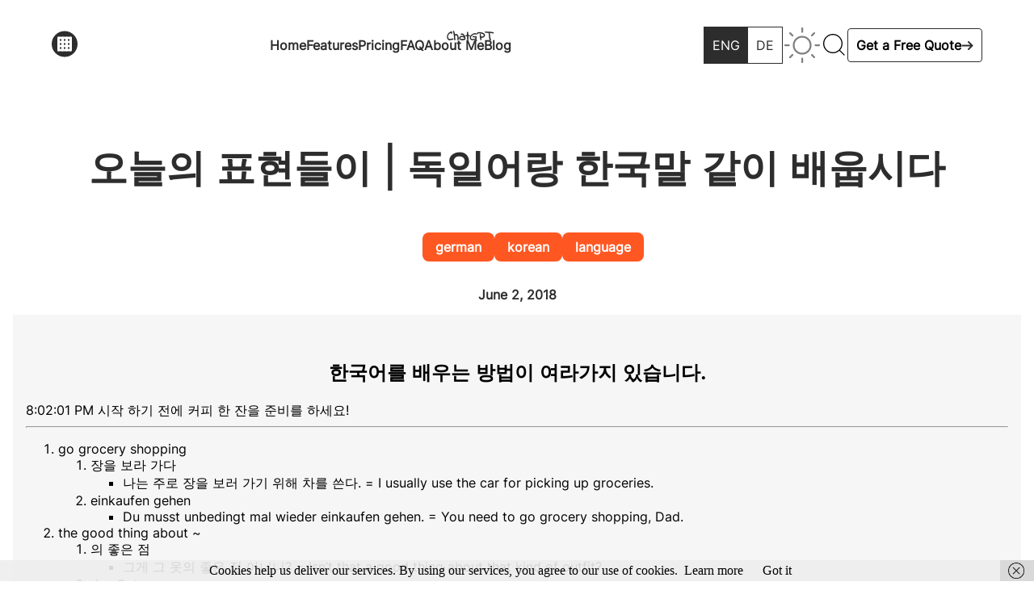

--- FILE ---
content_type: text/html; charset=UTF-8
request_url: https://ajalacomfort.com/%EC%98%A4%EB%8A%98%EC%9D%98-%ED%91%9C%ED%98%84%EB%93%A4%EC%9D%B4-%EB%8F%85%EC%9D%BC%EC%96%B4%EB%9E%91-%ED%95%9C%EA%B5%AD%EB%A7%90-%EA%B0%99%EC%9D%B4-%EB%B0%B0%EC%9B%81%EC%8B%9C%EB%8B%A4/
body_size: 18288
content:
<!DOCTYPE html>
<html lang="en-US" class="no-js">
<head>
    <meta charset="UTF-8">
    <meta name="viewport" content="width=device-width, initial-scale=1" />
    <link rel="profile" href="http://gmpg.org/xfn/11">
    <link rel="pingback" href="https://ajalacomfort.com/xmlrpc.php">
    <title>오늘의 표현들이 | 독일어랑 한국말 같이 배웁시다 - Comfort Ajala</title>
    
<meta name='robots' content='index, follow, max-image-preview:large, max-snippet:-1, max-video-preview:-1' />
<meta name="dlm-version" content="5.1.6">

	<!-- This site is optimized with the Yoast SEO plugin v26.8 - https://yoast.com/product/yoast-seo-wordpress/ -->
	<meta name="description" content="Learn German and Korean expressions together today! Improve your language skills with &#039;오늘의 표현들이 | 독일어랑 한국말 같이 배웁시다&#039;. Start learning now!" />
	<link rel="canonical" href="https://ajalacomfort.com/오늘의-표현들이-독일어랑-한국말-같이-배웁시다/" />
	<meta property="og:locale" content="en_US" />
	<meta property="og:type" content="article" />
	<meta property="og:title" content="오늘의 표현들이 | 독일어랑 한국말 같이 배웁시다 - Comfort Ajala" />
	<meta property="og:description" content="Learn German and Korean expressions together today! Improve your language skills with &#039;오늘의 표현들이 | 독일어랑 한국말 같이 배웁시다&#039;. Start learning now!" />
	<meta property="og:url" content="https://ajalacomfort.com/오늘의-표현들이-독일어랑-한국말-같이-배웁시다/" />
	<meta property="og:site_name" content="Comfort Ajala" />
	<meta property="article:published_time" content="2018-06-02T18:07:25+00:00" />
	<meta property="article:modified_time" content="2024-03-14T16:30:19+00:00" />
	<meta property="og:image" content="https://ajalacomfort.com/wp-content/uploads/2017/08/artem-sapegin-199614-scaled.jpg" />
	<meta property="og:image:width" content="2560" />
	<meta property="og:image:height" content="1707" />
	<meta property="og:image:type" content="image/jpeg" />
	<meta name="author" content="Comfort Ajala" />
	<meta name="twitter:card" content="summary_large_image" />
	<meta name="twitter:label1" content="Written by" />
	<meta name="twitter:data1" content="Comfort Ajala" />
	<meta name="twitter:label2" content="Est. reading time" />
	<meta name="twitter:data2" content="2 minutes" />
	<script data-jetpack-boost="ignore" type="application/ld+json" class="yoast-schema-graph">{"@context":"https://schema.org","@graph":[{"@type":"Article","@id":"https://ajalacomfort.com/%ec%98%a4%eb%8a%98%ec%9d%98-%ed%91%9c%ed%98%84%eb%93%a4%ec%9d%b4-%eb%8f%85%ec%9d%bc%ec%96%b4%eb%9e%91-%ed%95%9c%ea%b5%ad%eb%a7%90-%ea%b0%99%ec%9d%b4-%eb%b0%b0%ec%9b%81%ec%8b%9c%eb%8b%a4/#article","isPartOf":{"@id":"https://ajalacomfort.com/%ec%98%a4%eb%8a%98%ec%9d%98-%ed%91%9c%ed%98%84%eb%93%a4%ec%9d%b4-%eb%8f%85%ec%9d%bc%ec%96%b4%eb%9e%91-%ed%95%9c%ea%b5%ad%eb%a7%90-%ea%b0%99%ec%9d%b4-%eb%b0%b0%ec%9b%81%ec%8b%9c%eb%8b%a4/"},"author":{"name":"Comfort Ajala","@id":"https://ajalacomfort.com/#/schema/person/0d1b8d0aeda60426be48b30765ef4b7b"},"headline":"오늘의 표현들이 | 독일어랑 한국말 같이 배웁시다","datePublished":"2018-06-02T18:07:25+00:00","dateModified":"2024-03-14T16:30:19+00:00","mainEntityOfPage":{"@id":"https://ajalacomfort.com/%ec%98%a4%eb%8a%98%ec%9d%98-%ed%91%9c%ed%98%84%eb%93%a4%ec%9d%b4-%eb%8f%85%ec%9d%bc%ec%96%b4%eb%9e%91-%ed%95%9c%ea%b5%ad%eb%a7%90-%ea%b0%99%ec%9d%b4-%eb%b0%b0%ec%9b%81%ec%8b%9c%eb%8b%a4/"},"wordCount":334,"commentCount":0,"publisher":{"@id":"https://ajalacomfort.com/#/schema/person/0d1b8d0aeda60426be48b30765ef4b7b"},"image":{"@id":"https://ajalacomfort.com/%ec%98%a4%eb%8a%98%ec%9d%98-%ed%91%9c%ed%98%84%eb%93%a4%ec%9d%b4-%eb%8f%85%ec%9d%bc%ec%96%b4%eb%9e%91-%ed%95%9c%ea%b5%ad%eb%a7%90-%ea%b0%99%ec%9d%b4-%eb%b0%b0%ec%9b%81%ec%8b%9c%eb%8b%a4/#primaryimage"},"thumbnailUrl":"https://ajalacomfort.com/wp-content/uploads/2017/08/artem-sapegin-199614-scaled.jpg","keywords":["german","korean","language"],"articleSection":["Foreign Language Learning"],"inLanguage":"en-US","potentialAction":[{"@type":"CommentAction","name":"Comment","target":["https://ajalacomfort.com/%ec%98%a4%eb%8a%98%ec%9d%98-%ed%91%9c%ed%98%84%eb%93%a4%ec%9d%b4-%eb%8f%85%ec%9d%bc%ec%96%b4%eb%9e%91-%ed%95%9c%ea%b5%ad%eb%a7%90-%ea%b0%99%ec%9d%b4-%eb%b0%b0%ec%9b%81%ec%8b%9c%eb%8b%a4/#respond"]}]},{"@type":"WebPage","@id":"https://ajalacomfort.com/%ec%98%a4%eb%8a%98%ec%9d%98-%ed%91%9c%ed%98%84%eb%93%a4%ec%9d%b4-%eb%8f%85%ec%9d%bc%ec%96%b4%eb%9e%91-%ed%95%9c%ea%b5%ad%eb%a7%90-%ea%b0%99%ec%9d%b4-%eb%b0%b0%ec%9b%81%ec%8b%9c%eb%8b%a4/","url":"https://ajalacomfort.com/%ec%98%a4%eb%8a%98%ec%9d%98-%ed%91%9c%ed%98%84%eb%93%a4%ec%9d%b4-%eb%8f%85%ec%9d%bc%ec%96%b4%eb%9e%91-%ed%95%9c%ea%b5%ad%eb%a7%90-%ea%b0%99%ec%9d%b4-%eb%b0%b0%ec%9b%81%ec%8b%9c%eb%8b%a4/","name":"오늘의 표현들이 | 독일어랑 한국말 같이 배웁시다 - Comfort Ajala","isPartOf":{"@id":"https://ajalacomfort.com/#website"},"primaryImageOfPage":{"@id":"https://ajalacomfort.com/%ec%98%a4%eb%8a%98%ec%9d%98-%ed%91%9c%ed%98%84%eb%93%a4%ec%9d%b4-%eb%8f%85%ec%9d%bc%ec%96%b4%eb%9e%91-%ed%95%9c%ea%b5%ad%eb%a7%90-%ea%b0%99%ec%9d%b4-%eb%b0%b0%ec%9b%81%ec%8b%9c%eb%8b%a4/#primaryimage"},"image":{"@id":"https://ajalacomfort.com/%ec%98%a4%eb%8a%98%ec%9d%98-%ed%91%9c%ed%98%84%eb%93%a4%ec%9d%b4-%eb%8f%85%ec%9d%bc%ec%96%b4%eb%9e%91-%ed%95%9c%ea%b5%ad%eb%a7%90-%ea%b0%99%ec%9d%b4-%eb%b0%b0%ec%9b%81%ec%8b%9c%eb%8b%a4/#primaryimage"},"thumbnailUrl":"https://ajalacomfort.com/wp-content/uploads/2017/08/artem-sapegin-199614-scaled.jpg","datePublished":"2018-06-02T18:07:25+00:00","dateModified":"2024-03-14T16:30:19+00:00","description":"Learn German and Korean expressions together today! Improve your language skills with '오늘의 표현들이 | 독일어랑 한국말 같이 배웁시다'. Start learning now!","breadcrumb":{"@id":"https://ajalacomfort.com/%ec%98%a4%eb%8a%98%ec%9d%98-%ed%91%9c%ed%98%84%eb%93%a4%ec%9d%b4-%eb%8f%85%ec%9d%bc%ec%96%b4%eb%9e%91-%ed%95%9c%ea%b5%ad%eb%a7%90-%ea%b0%99%ec%9d%b4-%eb%b0%b0%ec%9b%81%ec%8b%9c%eb%8b%a4/#breadcrumb"},"inLanguage":"en-US","potentialAction":[{"@type":"ReadAction","target":["https://ajalacomfort.com/%ec%98%a4%eb%8a%98%ec%9d%98-%ed%91%9c%ed%98%84%eb%93%a4%ec%9d%b4-%eb%8f%85%ec%9d%bc%ec%96%b4%eb%9e%91-%ed%95%9c%ea%b5%ad%eb%a7%90-%ea%b0%99%ec%9d%b4-%eb%b0%b0%ec%9b%81%ec%8b%9c%eb%8b%a4/"]}]},{"@type":"ImageObject","inLanguage":"en-US","@id":"https://ajalacomfort.com/%ec%98%a4%eb%8a%98%ec%9d%98-%ed%91%9c%ed%98%84%eb%93%a4%ec%9d%b4-%eb%8f%85%ec%9d%bc%ec%96%b4%eb%9e%91-%ed%95%9c%ea%b5%ad%eb%a7%90-%ea%b0%99%ec%9d%b4-%eb%b0%b0%ec%9b%81%ec%8b%9c%eb%8b%a4/#primaryimage","url":"https://ajalacomfort.com/wp-content/uploads/2017/08/artem-sapegin-199614-scaled.jpg","contentUrl":"https://ajalacomfort.com/wp-content/uploads/2017/08/artem-sapegin-199614-scaled.jpg","width":2560,"height":1707},{"@type":"BreadcrumbList","@id":"https://ajalacomfort.com/%ec%98%a4%eb%8a%98%ec%9d%98-%ed%91%9c%ed%98%84%eb%93%a4%ec%9d%b4-%eb%8f%85%ec%9d%bc%ec%96%b4%eb%9e%91-%ed%95%9c%ea%b5%ad%eb%a7%90-%ea%b0%99%ec%9d%b4-%eb%b0%b0%ec%9b%81%ec%8b%9c%eb%8b%a4/#breadcrumb","itemListElement":[{"@type":"ListItem","position":1,"name":"Home","item":"https://ajalacomfort.com/"},{"@type":"ListItem","position":2,"name":"오늘의 표현들이 | 독일어랑 한국말 같이 배웁시다"}]},{"@type":"WebSite","@id":"https://ajalacomfort.com/#website","url":"https://ajalacomfort.com/","name":"Comfort Ajala","description":"Web Developer| Biochemist|Language Lerner|Music","publisher":{"@id":"https://ajalacomfort.com/#/schema/person/0d1b8d0aeda60426be48b30765ef4b7b"},"potentialAction":[{"@type":"SearchAction","target":{"@type":"EntryPoint","urlTemplate":"https://ajalacomfort.com/?s={search_term_string}"},"query-input":{"@type":"PropertyValueSpecification","valueRequired":true,"valueName":"search_term_string"}}],"inLanguage":"en-US"},{"@type":["Person","Organization"],"@id":"https://ajalacomfort.com/#/schema/person/0d1b8d0aeda60426be48b30765ef4b7b","name":"Comfort Ajala","image":{"@type":"ImageObject","inLanguage":"en-US","@id":"https://ajalacomfort.com/#/schema/person/image/","url":"https://ajalacomfort.com/wp-content/uploads/2022/09/portait.jpg","contentUrl":"https://ajalacomfort.com/wp-content/uploads/2022/09/portait.jpg","width":648,"height":648,"caption":"Comfort Ajala"},"logo":{"@id":"https://ajalacomfort.com/#/schema/person/image/"},"sameAs":["https://ajalacomfort.com/","https://www.linkedin.com/in/ajalacomfort16/","Comfort"],"url":"https://ajalacomfort.com/author/comfy_21434_ajala_12/"}]}</script>
	<!-- / Yoast SEO plugin. -->


<link rel='dns-prefetch' href='//stats.wp.com' />
<link rel='dns-prefetch' href='//cdnjs.cloudflare.com' />
<link rel='dns-prefetch' href='//widgets.wp.com' />
<link rel='dns-prefetch' href='//s0.wp.com' />
<link rel='dns-prefetch' href='//0.gravatar.com' />
<link rel='dns-prefetch' href='//1.gravatar.com' />
<link rel='dns-prefetch' href='//2.gravatar.com' />
<link rel='preconnect' href='//c0.wp.com' />

<link rel="alternate" type="application/rss+xml" title="Comfort Ajala &raquo; 오늘의 표현들이 | 독일어랑 한국말 같이 배웁시다 Comments Feed" href="https://ajalacomfort.com/%ec%98%a4%eb%8a%98%ec%9d%98-%ed%91%9c%ed%98%84%eb%93%a4%ec%9d%b4-%eb%8f%85%ec%9d%bc%ec%96%b4%eb%9e%91-%ed%95%9c%ea%b5%ad%eb%a7%90-%ea%b0%99%ec%9d%b4-%eb%b0%b0%ec%9b%81%ec%8b%9c%eb%8b%a4/feed/" />
<link rel="alternate" title="oEmbed (JSON)" type="application/json+oembed" href="https://ajalacomfort.com/wp-json/oembed/1.0/embed?url=https%3A%2F%2Fajalacomfort.com%2F%25ec%2598%25a4%25eb%258a%2598%25ec%259d%2598-%25ed%2591%259c%25ed%2598%2584%25eb%2593%25a4%25ec%259d%25b4-%25eb%258f%2585%25ec%259d%25bc%25ec%2596%25b4%25eb%259e%2591-%25ed%2595%259c%25ea%25b5%25ad%25eb%25a7%2590-%25ea%25b0%2599%25ec%259d%25b4-%25eb%25b0%25b0%25ec%259b%2581%25ec%258b%259c%25eb%258b%25a4%2F" />
<link rel="alternate" title="oEmbed (XML)" type="text/xml+oembed" href="https://ajalacomfort.com/wp-json/oembed/1.0/embed?url=https%3A%2F%2Fajalacomfort.com%2F%25ec%2598%25a4%25eb%258a%2598%25ec%259d%2598-%25ed%2591%259c%25ed%2598%2584%25eb%2593%25a4%25ec%259d%25b4-%25eb%258f%2585%25ec%259d%25bc%25ec%2596%25b4%25eb%259e%2591-%25ed%2595%259c%25ea%25b5%25ad%25eb%25a7%2590-%25ea%25b0%2599%25ec%259d%25b4-%25eb%25b0%25b0%25ec%259b%2581%25ec%258b%259c%25eb%258b%25a4%2F&#038;format=xml" />
<style id='wp-img-auto-sizes-contain-inline-css' type='text/css'>
img:is([sizes=auto i],[sizes^="auto," i]){contain-intrinsic-size:3000px 1500px}
/*# sourceURL=wp-img-auto-sizes-contain-inline-css */
</style>
<style id='wp-emoji-styles-inline-css' type='text/css'>

	img.wp-smiley, img.emoji {
		display: inline !important;
		border: none !important;
		box-shadow: none !important;
		height: 1em !important;
		width: 1em !important;
		margin: 0 0.07em !important;
		vertical-align: -0.1em !important;
		background: none !important;
		padding: 0 !important;
	}
/*# sourceURL=wp-emoji-styles-inline-css */
</style>
<style id='wp-block-library-inline-css' type='text/css'>
:root{--wp-block-synced-color:#7a00df;--wp-block-synced-color--rgb:122,0,223;--wp-bound-block-color:var(--wp-block-synced-color);--wp-editor-canvas-background:#ddd;--wp-admin-theme-color:#007cba;--wp-admin-theme-color--rgb:0,124,186;--wp-admin-theme-color-darker-10:#006ba1;--wp-admin-theme-color-darker-10--rgb:0,107,160.5;--wp-admin-theme-color-darker-20:#005a87;--wp-admin-theme-color-darker-20--rgb:0,90,135;--wp-admin-border-width-focus:2px}@media (min-resolution:192dpi){:root{--wp-admin-border-width-focus:1.5px}}.wp-element-button{cursor:pointer}:root .has-very-light-gray-background-color{background-color:#eee}:root .has-very-dark-gray-background-color{background-color:#313131}:root .has-very-light-gray-color{color:#eee}:root .has-very-dark-gray-color{color:#313131}:root .has-vivid-green-cyan-to-vivid-cyan-blue-gradient-background{background:linear-gradient(135deg,#00d084,#0693e3)}:root .has-purple-crush-gradient-background{background:linear-gradient(135deg,#34e2e4,#4721fb 50%,#ab1dfe)}:root .has-hazy-dawn-gradient-background{background:linear-gradient(135deg,#faaca8,#dad0ec)}:root .has-subdued-olive-gradient-background{background:linear-gradient(135deg,#fafae1,#67a671)}:root .has-atomic-cream-gradient-background{background:linear-gradient(135deg,#fdd79a,#004a59)}:root .has-nightshade-gradient-background{background:linear-gradient(135deg,#330968,#31cdcf)}:root .has-midnight-gradient-background{background:linear-gradient(135deg,#020381,#2874fc)}:root{--wp--preset--font-size--normal:16px;--wp--preset--font-size--huge:42px}.has-regular-font-size{font-size:1em}.has-larger-font-size{font-size:2.625em}.has-normal-font-size{font-size:var(--wp--preset--font-size--normal)}.has-huge-font-size{font-size:var(--wp--preset--font-size--huge)}.has-text-align-center{text-align:center}.has-text-align-left{text-align:left}.has-text-align-right{text-align:right}.has-fit-text{white-space:nowrap!important}#end-resizable-editor-section{display:none}.aligncenter{clear:both}.items-justified-left{justify-content:flex-start}.items-justified-center{justify-content:center}.items-justified-right{justify-content:flex-end}.items-justified-space-between{justify-content:space-between}.screen-reader-text{border:0;clip-path:inset(50%);height:1px;margin:-1px;overflow:hidden;padding:0;position:absolute;width:1px;word-wrap:normal!important}.screen-reader-text:focus{background-color:#ddd;clip-path:none;color:#444;display:block;font-size:1em;height:auto;left:5px;line-height:normal;padding:15px 23px 14px;text-decoration:none;top:5px;width:auto;z-index:100000}html :where(.has-border-color){border-style:solid}html :where([style*=border-top-color]){border-top-style:solid}html :where([style*=border-right-color]){border-right-style:solid}html :where([style*=border-bottom-color]){border-bottom-style:solid}html :where([style*=border-left-color]){border-left-style:solid}html :where([style*=border-width]){border-style:solid}html :where([style*=border-top-width]){border-top-style:solid}html :where([style*=border-right-width]){border-right-style:solid}html :where([style*=border-bottom-width]){border-bottom-style:solid}html :where([style*=border-left-width]){border-left-style:solid}html :where(img[class*=wp-image-]){height:auto;max-width:100%}:where(figure){margin:0 0 1em}html :where(.is-position-sticky){--wp-admin--admin-bar--position-offset:var(--wp-admin--admin-bar--height,0px)}@media screen and (max-width:600px){html :where(.is-position-sticky){--wp-admin--admin-bar--position-offset:0px}}

/*# sourceURL=wp-block-library-inline-css */
</style><link rel='stylesheet' id='wp-block-heading-css' href='https://c0.wp.com/c/6.9/wp-includes/blocks/heading/style.min.css' type='text/css' media='all' />
<link rel='stylesheet' id='wp-block-group-css' href='https://c0.wp.com/c/6.9/wp-includes/blocks/group/style.min.css' type='text/css' media='all' />
<link rel='stylesheet' id='wp-block-paragraph-css' href='https://c0.wp.com/c/6.9/wp-includes/blocks/paragraph/style.min.css' type='text/css' media='all' />
<style id='global-styles-inline-css' type='text/css'>
:root{--wp--preset--aspect-ratio--square: 1;--wp--preset--aspect-ratio--4-3: 4/3;--wp--preset--aspect-ratio--3-4: 3/4;--wp--preset--aspect-ratio--3-2: 3/2;--wp--preset--aspect-ratio--2-3: 2/3;--wp--preset--aspect-ratio--16-9: 16/9;--wp--preset--aspect-ratio--9-16: 9/16;--wp--preset--color--black: #000000;--wp--preset--color--cyan-bluish-gray: #abb8c3;--wp--preset--color--white: #ffffff;--wp--preset--color--pale-pink: #f78da7;--wp--preset--color--vivid-red: #cf2e2e;--wp--preset--color--luminous-vivid-orange: #ff6900;--wp--preset--color--luminous-vivid-amber: #fcb900;--wp--preset--color--light-green-cyan: #7bdcb5;--wp--preset--color--vivid-green-cyan: #00d084;--wp--preset--color--pale-cyan-blue: #8ed1fc;--wp--preset--color--vivid-cyan-blue: #0693e3;--wp--preset--color--vivid-purple: #9b51e0;--wp--preset--gradient--vivid-cyan-blue-to-vivid-purple: linear-gradient(135deg,rgb(6,147,227) 0%,rgb(155,81,224) 100%);--wp--preset--gradient--light-green-cyan-to-vivid-green-cyan: linear-gradient(135deg,rgb(122,220,180) 0%,rgb(0,208,130) 100%);--wp--preset--gradient--luminous-vivid-amber-to-luminous-vivid-orange: linear-gradient(135deg,rgb(252,185,0) 0%,rgb(255,105,0) 100%);--wp--preset--gradient--luminous-vivid-orange-to-vivid-red: linear-gradient(135deg,rgb(255,105,0) 0%,rgb(207,46,46) 100%);--wp--preset--gradient--very-light-gray-to-cyan-bluish-gray: linear-gradient(135deg,rgb(238,238,238) 0%,rgb(169,184,195) 100%);--wp--preset--gradient--cool-to-warm-spectrum: linear-gradient(135deg,rgb(74,234,220) 0%,rgb(151,120,209) 20%,rgb(207,42,186) 40%,rgb(238,44,130) 60%,rgb(251,105,98) 80%,rgb(254,248,76) 100%);--wp--preset--gradient--blush-light-purple: linear-gradient(135deg,rgb(255,206,236) 0%,rgb(152,150,240) 100%);--wp--preset--gradient--blush-bordeaux: linear-gradient(135deg,rgb(254,205,165) 0%,rgb(254,45,45) 50%,rgb(107,0,62) 100%);--wp--preset--gradient--luminous-dusk: linear-gradient(135deg,rgb(255,203,112) 0%,rgb(199,81,192) 50%,rgb(65,88,208) 100%);--wp--preset--gradient--pale-ocean: linear-gradient(135deg,rgb(255,245,203) 0%,rgb(182,227,212) 50%,rgb(51,167,181) 100%);--wp--preset--gradient--electric-grass: linear-gradient(135deg,rgb(202,248,128) 0%,rgb(113,206,126) 100%);--wp--preset--gradient--midnight: linear-gradient(135deg,rgb(2,3,129) 0%,rgb(40,116,252) 100%);--wp--preset--font-size--small: 13px;--wp--preset--font-size--medium: 20px;--wp--preset--font-size--large: 36px;--wp--preset--font-size--x-large: 42px;--wp--preset--spacing--20: 0.44rem;--wp--preset--spacing--30: 0.67rem;--wp--preset--spacing--40: 1rem;--wp--preset--spacing--50: 1.5rem;--wp--preset--spacing--60: 2.25rem;--wp--preset--spacing--70: 3.38rem;--wp--preset--spacing--80: 5.06rem;--wp--preset--shadow--natural: 6px 6px 9px rgba(0, 0, 0, 0.2);--wp--preset--shadow--deep: 12px 12px 50px rgba(0, 0, 0, 0.4);--wp--preset--shadow--sharp: 6px 6px 0px rgba(0, 0, 0, 0.2);--wp--preset--shadow--outlined: 6px 6px 0px -3px rgb(255, 255, 255), 6px 6px rgb(0, 0, 0);--wp--preset--shadow--crisp: 6px 6px 0px rgb(0, 0, 0);}:where(.is-layout-flex){gap: 0.5em;}:where(.is-layout-grid){gap: 0.5em;}body .is-layout-flex{display: flex;}.is-layout-flex{flex-wrap: wrap;align-items: center;}.is-layout-flex > :is(*, div){margin: 0;}body .is-layout-grid{display: grid;}.is-layout-grid > :is(*, div){margin: 0;}:where(.wp-block-columns.is-layout-flex){gap: 2em;}:where(.wp-block-columns.is-layout-grid){gap: 2em;}:where(.wp-block-post-template.is-layout-flex){gap: 1.25em;}:where(.wp-block-post-template.is-layout-grid){gap: 1.25em;}.has-black-color{color: var(--wp--preset--color--black) !important;}.has-cyan-bluish-gray-color{color: var(--wp--preset--color--cyan-bluish-gray) !important;}.has-white-color{color: var(--wp--preset--color--white) !important;}.has-pale-pink-color{color: var(--wp--preset--color--pale-pink) !important;}.has-vivid-red-color{color: var(--wp--preset--color--vivid-red) !important;}.has-luminous-vivid-orange-color{color: var(--wp--preset--color--luminous-vivid-orange) !important;}.has-luminous-vivid-amber-color{color: var(--wp--preset--color--luminous-vivid-amber) !important;}.has-light-green-cyan-color{color: var(--wp--preset--color--light-green-cyan) !important;}.has-vivid-green-cyan-color{color: var(--wp--preset--color--vivid-green-cyan) !important;}.has-pale-cyan-blue-color{color: var(--wp--preset--color--pale-cyan-blue) !important;}.has-vivid-cyan-blue-color{color: var(--wp--preset--color--vivid-cyan-blue) !important;}.has-vivid-purple-color{color: var(--wp--preset--color--vivid-purple) !important;}.has-black-background-color{background-color: var(--wp--preset--color--black) !important;}.has-cyan-bluish-gray-background-color{background-color: var(--wp--preset--color--cyan-bluish-gray) !important;}.has-white-background-color{background-color: var(--wp--preset--color--white) !important;}.has-pale-pink-background-color{background-color: var(--wp--preset--color--pale-pink) !important;}.has-vivid-red-background-color{background-color: var(--wp--preset--color--vivid-red) !important;}.has-luminous-vivid-orange-background-color{background-color: var(--wp--preset--color--luminous-vivid-orange) !important;}.has-luminous-vivid-amber-background-color{background-color: var(--wp--preset--color--luminous-vivid-amber) !important;}.has-light-green-cyan-background-color{background-color: var(--wp--preset--color--light-green-cyan) !important;}.has-vivid-green-cyan-background-color{background-color: var(--wp--preset--color--vivid-green-cyan) !important;}.has-pale-cyan-blue-background-color{background-color: var(--wp--preset--color--pale-cyan-blue) !important;}.has-vivid-cyan-blue-background-color{background-color: var(--wp--preset--color--vivid-cyan-blue) !important;}.has-vivid-purple-background-color{background-color: var(--wp--preset--color--vivid-purple) !important;}.has-black-border-color{border-color: var(--wp--preset--color--black) !important;}.has-cyan-bluish-gray-border-color{border-color: var(--wp--preset--color--cyan-bluish-gray) !important;}.has-white-border-color{border-color: var(--wp--preset--color--white) !important;}.has-pale-pink-border-color{border-color: var(--wp--preset--color--pale-pink) !important;}.has-vivid-red-border-color{border-color: var(--wp--preset--color--vivid-red) !important;}.has-luminous-vivid-orange-border-color{border-color: var(--wp--preset--color--luminous-vivid-orange) !important;}.has-luminous-vivid-amber-border-color{border-color: var(--wp--preset--color--luminous-vivid-amber) !important;}.has-light-green-cyan-border-color{border-color: var(--wp--preset--color--light-green-cyan) !important;}.has-vivid-green-cyan-border-color{border-color: var(--wp--preset--color--vivid-green-cyan) !important;}.has-pale-cyan-blue-border-color{border-color: var(--wp--preset--color--pale-cyan-blue) !important;}.has-vivid-cyan-blue-border-color{border-color: var(--wp--preset--color--vivid-cyan-blue) !important;}.has-vivid-purple-border-color{border-color: var(--wp--preset--color--vivid-purple) !important;}.has-vivid-cyan-blue-to-vivid-purple-gradient-background{background: var(--wp--preset--gradient--vivid-cyan-blue-to-vivid-purple) !important;}.has-light-green-cyan-to-vivid-green-cyan-gradient-background{background: var(--wp--preset--gradient--light-green-cyan-to-vivid-green-cyan) !important;}.has-luminous-vivid-amber-to-luminous-vivid-orange-gradient-background{background: var(--wp--preset--gradient--luminous-vivid-amber-to-luminous-vivid-orange) !important;}.has-luminous-vivid-orange-to-vivid-red-gradient-background{background: var(--wp--preset--gradient--luminous-vivid-orange-to-vivid-red) !important;}.has-very-light-gray-to-cyan-bluish-gray-gradient-background{background: var(--wp--preset--gradient--very-light-gray-to-cyan-bluish-gray) !important;}.has-cool-to-warm-spectrum-gradient-background{background: var(--wp--preset--gradient--cool-to-warm-spectrum) !important;}.has-blush-light-purple-gradient-background{background: var(--wp--preset--gradient--blush-light-purple) !important;}.has-blush-bordeaux-gradient-background{background: var(--wp--preset--gradient--blush-bordeaux) !important;}.has-luminous-dusk-gradient-background{background: var(--wp--preset--gradient--luminous-dusk) !important;}.has-pale-ocean-gradient-background{background: var(--wp--preset--gradient--pale-ocean) !important;}.has-electric-grass-gradient-background{background: var(--wp--preset--gradient--electric-grass) !important;}.has-midnight-gradient-background{background: var(--wp--preset--gradient--midnight) !important;}.has-small-font-size{font-size: var(--wp--preset--font-size--small) !important;}.has-medium-font-size{font-size: var(--wp--preset--font-size--medium) !important;}.has-large-font-size{font-size: var(--wp--preset--font-size--large) !important;}.has-x-large-font-size{font-size: var(--wp--preset--font-size--x-large) !important;}
/*# sourceURL=global-styles-inline-css */
</style>

<style id='classic-theme-styles-inline-css' type='text/css'>
/*! This file is auto-generated */
.wp-block-button__link{color:#fff;background-color:#32373c;border-radius:9999px;box-shadow:none;text-decoration:none;padding:calc(.667em + 2px) calc(1.333em + 2px);font-size:1.125em}.wp-block-file__button{background:#32373c;color:#fff;text-decoration:none}
/*# sourceURL=/wp-includes/css/classic-themes.min.css */
</style>
<link rel='stylesheet' id='contact-form-7-css' href='https://ajalacomfort.com/wp-content/plugins/contact-form-7/includes/css/styles.css?ver=6.1.4' type='text/css' media='all' />
<link rel='stylesheet' id='antiscroll-css' href='https://ajalacomfort.com/wp-content/plugins/wc-product-table-lite/assets/antiscroll/css.min.css?ver=4.6.2' type='text/css' media='all' />
<link rel='stylesheet' id='freeze_table-css' href='https://ajalacomfort.com/wp-content/plugins/wc-product-table-lite/assets/freeze_table_v2/css.min.css?ver=4.6.2' type='text/css' media='all' />
<link rel='stylesheet' id='wc-photoswipe-css' href='https://c0.wp.com/p/woocommerce/10.4.3/assets/css/photoswipe/photoswipe.min.css' type='text/css' media='all' />
<link rel='stylesheet' id='wc-photoswipe-default-skin-css' href='https://c0.wp.com/p/woocommerce/10.4.3/assets/css/photoswipe/default-skin/default-skin.min.css' type='text/css' media='all' />
<link rel='stylesheet' id='multirange-css' href='https://ajalacomfort.com/wp-content/plugins/wc-product-table-lite/assets/multirange/css.min.css?ver=4.6.2' type='text/css' media='all' />
<link rel='stylesheet' id='wcpt-css' href='https://ajalacomfort.com/wp-content/plugins/wc-product-table-lite/assets/css.min.css?ver=4.6.2' type='text/css' media='all' />
<style id='wcpt-inline-css' type='text/css'>

    .mejs-button>button {
      background: transparent url(https://ajalacomfort.com/wp-includes/js/mediaelement/mejs-controls.svg) !important;
    }
    .mejs-mute>button {
      background-position: -60px 0 !important;
    }    
    .mejs-unmute>button {
      background-position: -40px 0 !important;
    }    
    .mejs-pause>button {
      background-position: -20px 0 !important;
    }    
  
/*# sourceURL=wcpt-inline-css */
</style>
<link rel='stylesheet' id='mediaelement-css' href='https://c0.wp.com/c/6.9/wp-includes/js/mediaelement/mediaelementplayer-legacy.min.css' type='text/css' media='all' />
<link rel='stylesheet' id='wp-mediaelement-css' href='https://c0.wp.com/c/6.9/wp-includes/js/mediaelement/wp-mediaelement.min.css' type='text/css' media='all' />
<style id='woocommerce-inline-inline-css' type='text/css'>
.woocommerce form .form-row .required { visibility: visible; }
/*# sourceURL=woocommerce-inline-inline-css */
</style>
<link rel='stylesheet' id='crp-style-rounded-thumbs-css' href='https://ajalacomfort.com/wp-content/plugins/contextual-related-posts/css/rounded-thumbs.min.css?ver=4.1.0' type='text/css' media='all' />
<style id='crp-style-rounded-thumbs-inline-css' type='text/css'>

			.crp_related.crp-rounded-thumbs a {
				width: 150px;
                height: 150px;
				text-decoration: none;
			}
			.crp_related.crp-rounded-thumbs img {
				max-width: 150px;
				margin: auto;
			}
			.crp_related.crp-rounded-thumbs .crp_title {
				width: 100%;
			}
			
/*# sourceURL=crp-style-rounded-thumbs-inline-css */
</style>
<link rel='stylesheet' id='wordpress-popular-posts-css-css' href='https://ajalacomfort.com/wp-content/plugins/wordpress-popular-posts/assets/css/wpp.css?ver=7.3.6' type='text/css' media='all' />
<link rel='stylesheet' id='SLICK-css' href='https://cdnjs.cloudflare.com/ajax/libs/slick-carousel/1.6.0/slick.min.css?ver=4.0.1601' type='text/css' media='' />
<link rel='stylesheet' id='App-css' href='https://ajalacomfort.com/wp-content/themes/personalthemev2/assets/app/main.d64430fb.css?ver=4.0.1601' type='text/css' media='' />
<link rel='stylesheet' id='RAINBOW-css' href='https://ajalacomfort.com/wp-content/themes/personalthemev2/assets/dependencies/rainbow.css?ver=4.0.1601' type='text/css' media='' />
<link rel='stylesheet' id='jetpack_likes-css' href='https://c0.wp.com/p/jetpack/15.4/modules/likes/style.css' type='text/css' media='all' />
<link rel='stylesheet' id='subscribe-modal-css-css' href='https://c0.wp.com/p/jetpack/15.4/modules/subscriptions/subscribe-modal/subscribe-modal.css' type='text/css' media='all' />
<link rel='stylesheet' id='sharedaddy-css' href='https://c0.wp.com/p/jetpack/15.4/modules/sharedaddy/sharing.css' type='text/css' media='all' />
<link rel='stylesheet' id='social-logos-css' href='https://c0.wp.com/p/jetpack/15.4/_inc/social-logos/social-logos.min.css' type='text/css' media='all' />
<script data-jetpack-boost="ignore" type="text/javascript" src="https://c0.wp.com/c/6.9/wp-includes/js/jquery/jquery.min.js" id="jquery-core-js"></script>




<link rel="https://api.w.org/" href="https://ajalacomfort.com/wp-json/" /><link rel="alternate" title="JSON" type="application/json" href="https://ajalacomfort.com/wp-json/wp/v2/posts/831" /><link rel="EditURI" type="application/rsd+xml" title="RSD" href="https://ajalacomfort.com/xmlrpc.php?rsd" />
<meta name="generator" content="WordPress 6.9" />
<meta name="generator" content="WooCommerce 10.4.3" />
<link rel='shortlink' href='https://ajalacomfort.com/?p=831' />
	<style>img#wpstats{display:none}</style>
		<style type="text/css" media="screen">input#akismet_privacy_check { float: left; margin: 7px 7px 7px 0; width: 13px; }</style><meta property="og:url" content="https://ajalacomfort.com/%ec%98%a4%eb%8a%98%ec%9d%98-%ed%91%9c%ed%98%84%eb%93%a4%ec%9d%b4-%eb%8f%85%ec%9d%bc%ec%96%b4%eb%9e%91-%ed%95%9c%ea%b5%ad%eb%a7%90-%ea%b0%99%ec%9d%b4-%eb%b0%b0%ec%9b%81%ec%8b%9c%eb%8b%a4/" /><meta property="og:site_name" content="Comfort Ajala" /><meta property="og:type" content="article" /><meta property="og:title" content="오늘의 표현들이 | 독일어랑 한국말 같이 배웁시다" /><meta property="og:image" content="https://ajalacomfort.com/wp-content/uploads/2017/08/artem-sapegin-199614-1024x683.jpg" /><meta property="og:description" content="Learn German and Korean expressions together today! Improve your language skills with &#039;오늘의 표현들이 | 독일어랑 한국말 같이 배웁시다&#039;. Start learning now!" /><meta property="article:published_time" content="2018-06-02T18:07:25+00:00" /><meta property="article:author" content="Comfort Ajala" />            <style id="wpp-loading-animation-styles">@-webkit-keyframes bgslide{from{background-position-x:0}to{background-position-x:-200%}}@keyframes bgslide{from{background-position-x:0}to{background-position-x:-200%}}.wpp-widget-block-placeholder,.wpp-shortcode-placeholder{margin:0 auto;width:60px;height:3px;background:#dd3737;background:linear-gradient(90deg,#dd3737 0%,#571313 10%,#dd3737 100%);background-size:200% auto;border-radius:3px;-webkit-animation:bgslide 1s infinite linear;animation:bgslide 1s infinite linear}</style>
              
	<noscript><style>.woocommerce-product-gallery{ opacity: 1 !important; }</style></noscript>
	<!-- Google tag (gtag.js) -->

<link rel="icon" href="https://ajalacomfort.com/wp-content/uploads/2017/08/cropped-Unbenannt-1-1-32x32.png" sizes="32x32" />
<link rel="icon" href="https://ajalacomfort.com/wp-content/uploads/2017/08/cropped-Unbenannt-1-1-192x192.png" sizes="192x192" />
<link rel="apple-touch-icon" href="https://ajalacomfort.com/wp-content/uploads/2017/08/cropped-Unbenannt-1-1-180x180.png" />
<meta name="msapplication-TileImage" content="https://ajalacomfort.com/wp-content/uploads/2017/08/cropped-Unbenannt-1-1-270x270.png" />
		<style type="text/css" id="wp-custom-css">
			article .hasToolTip{
       text-decoration: underline;
    color: #FF9800;
    font-weight: bold;
    cursor: pointer;
    position: relative;
}

article .hasToolTip:hover::before{
content: attr(data-translations);
   content: attr(data-translations);
    position: absolute;
    top: -10px;
    z-index: 10;
    background: white;
    left: 100%;
    margin-left: 10px;
    padding: 8px 16px;
    box-shadow: 0px 0px 5px 0px lightseagreen;
    border-radius: 8px;
    color: lightseagreen;

}


article a{

color:orange;
text-decoration:underline;

}
body{
position:relative;
}


header nav div{
    box-sizing: border-box;
}
div:has(.page-numbers):hover{
 text-decoration:none;
}
.page-numbers{
padding:8px 16px;
border-radius:8px;
}
.page-numbers:hover ,.page-numbers.current {
    text-decoration: none;
font-weight:bold;
background:#ff5722;
color:white;
}

.dark .page-numbers:hover,.dark .page-numbers.current {
    text-decoration: none;
background:orange;
color:black;
}

#about_me > div > header ~ div:nth-of-type(1){
position:relative;
}
		</style>
		    <link rel="preconnect" href="https://fonts.googleapis.com">
    <link rel="preconnect" href="https://fonts.gstatic.com" crossorigin>
    <style>
        ul.post_tags{
            list-style: none;
            display:flex;
            gap:4px;
            flex-wrap: wrap;
        }
        li.post_tag {
            padding: 8px 16px;
            border-radius: 8px;
    text-decoration: none;
    font-weight: bold;
    background: #ff5722;
    color: white;
}
li.post_tag:hover {
    background: #e24d1e;
}li.post_tag a {
    text-decoration: none;
    color: white;
}
    </style>
<link rel='stylesheet' id='wc-blocks-style-css' href='https://c0.wp.com/p/woocommerce/10.4.3/assets/client/blocks/wc-blocks.css' type='text/css' media='all' />
<link rel='stylesheet' id='jetpack-block-subscriptions-css' href='https://ajalacomfort.com/wp-content/plugins/jetpack/_inc/blocks/subscriptions/view.css?minify=false&#038;ver=15.4' type='text/css' media='all' />
</head>
<body class="wp-singular post-template-default single single-post postid-831 single-format-standard wp-theme-personalthemev2 theme-personalthemev2 woocommerce-no-js">
    </div>
    <div><!---  CONTENT-->

<div id="content"></div>






<div id="disqus_thread"></div>
</div>


					<div class="jetpack-subscribe-modal">
						<div class="jetpack-subscribe-modal__modal-content">
								
	<div class="wp-block-group has-border-color" style="border-color:#dddddd;border-width:1px;margin-top:0;margin-bottom:0;padding-top:32px;padding-right:32px;padding-bottom:32px;padding-left:32px"><div class="wp-block-group__inner-container is-layout-constrained wp-container-core-group-is-layout-c99f67bc wp-block-group-is-layout-constrained">

	
		<h2 class="wp-block-heading has-text-align-center" style="margin-top:4px;margin-bottom:10px;font-size:26px;font-style:normal;font-weight:600">Discover more from Comfort Ajala</h2>
		

		
		<p class='has-text-align-center' style='margin-top:4px;margin-bottom:1em;font-size:15px'>Subscribe now to keep reading and get access to the full archive.</p>
		

			<div class="wp-block-jetpack-subscriptions__supports-newline is-style-compact wp-block-jetpack-subscriptions">
		<div class="wp-block-jetpack-subscriptions__container is-not-subscriber">
							<form
					action="https://wordpress.com/email-subscriptions"
					method="post"
					accept-charset="utf-8"
					data-blog="172589749"
					data-post_access_level="everybody"
					data-subscriber_email=""
					id="subscribe-blog"
				>
					<div class="wp-block-jetpack-subscriptions__form-elements">
												<p id="subscribe-email">
							<label
								id="subscribe-field-label"
								for="subscribe-field"
								class="screen-reader-text"
							>
								Type your email…							</label>
							<input
									required="required"
									type="email"
									name="email"
									autocomplete="email"
									
									style="font-size: 16px;padding: 15px 23px 15px 23px;border-radius: 50px;border-width: 1px;"
									placeholder="Type your email…"
									value=""
									id="subscribe-field"
									title="Please fill in this field."
								/>						</p>
												<p id="subscribe-submit"
													>
							<input type="hidden" name="action" value="subscribe"/>
							<input type="hidden" name="blog_id" value="172589749"/>
							<input type="hidden" name="source" value="https://ajalacomfort.com/%EC%98%A4%EB%8A%98%EC%9D%98-%ED%91%9C%ED%98%84%EB%93%A4%EC%9D%B4-%EB%8F%85%EC%9D%BC%EC%96%B4%EB%9E%91-%ED%95%9C%EA%B5%AD%EB%A7%90-%EA%B0%99%EC%9D%B4-%EB%B0%B0%EC%9B%81%EC%8B%9C%EB%8B%A4/"/>
							<input type="hidden" name="sub-type" value="subscribe-block"/>
							<input type="hidden" name="app_source" value="subscribe-modal"/>
							<input type="hidden" name="redirect_fragment" value="subscribe-blog"/>
							<input type="hidden" name="lang" value="en_US"/>
							<input type="hidden" id="_wpnonce" name="_wpnonce" value="86ec108b27" /><input type="hidden" name="_wp_http_referer" value="/%EC%98%A4%EB%8A%98%EC%9D%98-%ED%91%9C%ED%98%84%EB%93%A4%EC%9D%B4-%EB%8F%85%EC%9D%BC%EC%96%B4%EB%9E%91-%ED%95%9C%EA%B5%AD%EB%A7%90-%EA%B0%99%EC%9D%B4-%EB%B0%B0%EC%9B%81%EC%8B%9C%EB%8B%A4/" /><input type="hidden" name="post_id" value="831"/>							<button type="submit"
																	class="wp-block-button__link"
																									style="font-size: 16px;padding: 15px 23px 15px 23px;margin: 0; margin-left: 10px;border-radius: 50px;border-width: 1px;"
																name="jetpack_subscriptions_widget"
							>
								Subscribe							</button>
						</p>
					</div>
				</form>
								</div>
	</div>
	

		
		<p class="has-text-align-center jetpack-subscribe-modal__close" style="margin-top:20px;margin-bottom:0;font-size:14px"><a href="#">Continue reading</a></p>
		
	</div></div>
							</div>
					</div>
			<!-- Pinterest Pixel Base Code -->

<!-- End Pinterest Pixel Base Code -->

<div id="photoswipe-fullscreen-dialog" class="pswp" tabindex="-1" role="dialog" aria-modal="true" aria-hidden="true" aria-label="Full screen image">
	<div class="pswp__bg"></div>
	<div class="pswp__scroll-wrap">
		<div class="pswp__container">
			<div class="pswp__item"></div>
			<div class="pswp__item"></div>
			<div class="pswp__item"></div>
		</div>
		<div class="pswp__ui pswp__ui--hidden">
			<div class="pswp__top-bar">
				<div class="pswp__counter"></div>
				<button class="pswp__button pswp__button--zoom" aria-label="Zoom in/out"></button>
				<button class="pswp__button pswp__button--fs" aria-label="Toggle fullscreen"></button>
				<button class="pswp__button pswp__button--share" aria-label="Share"></button>
				<button class="pswp__button pswp__button--close" aria-label="Close (Esc)"></button>
				<div class="pswp__preloader">
					<div class="pswp__preloader__icn">
						<div class="pswp__preloader__cut">
							<div class="pswp__preloader__donut"></div>
						</div>
					</div>
				</div>
			</div>
			<div class="pswp__share-modal pswp__share-modal--hidden pswp__single-tap">
				<div class="pswp__share-tooltip"></div>
			</div>
			<button class="pswp__button pswp__button--arrow--left" aria-label="Previous (arrow left)"></button>
			<button class="pswp__button pswp__button--arrow--right" aria-label="Next (arrow right)"></button>
			<div class="pswp__caption">
				<div class="pswp__caption__center"></div>
			</div>
		</div>
	</div>
</div>
	
	







































<script data-jetpack-boost="ignore" id="wp-emoji-settings" type="application/json">
{"baseUrl":"https://s.w.org/images/core/emoji/17.0.2/72x72/","ext":".png","svgUrl":"https://s.w.org/images/core/emoji/17.0.2/svg/","svgExt":".svg","source":{"concatemoji":"https://ajalacomfort.com/wp-includes/js/wp-emoji-release.min.js?ver=6.9"}}
</script>


		
		<script type="text/template" id="freeze-table-template">
  <div class="frzTbl antiscroll-wrap frzTbl--scrolled-to-left-edge">
    <div class="frzTbl-scroll-overlay antiscroll-inner">
        <div class="frzTbl-scroll-overlay__inner"></div>
    </div>
    <div class="frzTbl-content-wrapper">

        <!-- sticky outer heading -->
        <div class="frzTbl-fixed-heading-wrapper-outer">          
          <div class="frzTbl-fixed-heading-wrapper">
            <div class="frzTbl-fixed-heading-wrapper__inner">
              {{heading}}
            </div>    
          </div>
        </div>

        <!-- column shadows -->
        <div class="frzTbl-frozen-columns-wrapper">
          <!-- left -->
          <div class="frzTbl-frozen-columns-wrapper__columns frzTbl-frozen-columns-wrapper__columns--left {{hide-left-column}}"></div>
          <!-- right -->            
          <div class="frzTbl-frozen-columns-wrapper__columns frzTbl-frozen-columns-wrapper__columns--right {{hide-right-column}}"></div>
        </div>

        <!-- table -->
        <div class="frzTbl-table-wrapper">
          <div class="frzTbl-table-wrapper__inner">
            <div class="frzTbl-table-placeholder"></div>
          </div>
        </div>

    </div>
  </div>
</script><script type="text/template" id="tmpl-wcpt-product-form-loading-modal">
  <div class="wcpt-modal wcpt-product-form-loading-modal" data-wcpt-product-id="{{{ data.product_id }}}">
    <div class="wcpt-modal-content">
      <div class="wcpt-close-modal">
        <!-- close 'x' icon svg -->
        <span class="wcpt-icon wcpt-icon-x wcpt-close-modal-icon">
          <svg xmlns="http://www.w3.org/2000/svg" width="24" height="24" viewBox="0 0 24 24" fill="none" stroke="currentColor" stroke-width="2" stroke-linecap="round" stroke-linejoin="round" class="feather feather-x"><line x1="18" y1="6" x2="6" y2="18"></line><line x1="6" y1="6" x2="18" y2="18"></line>
          </svg>
        </span>
      </div>
      <span class="wcpt-product-form-loading-text">
        <i class="wcpt-ajax-badge">
          <!-- ajax loading icon svg -->
          <svg xmlns="http://www.w3.org/2000/svg" width="24" height="24" viewBox="0 0 24 24" fill="none" stroke="currentColor" stroke-width="2" stroke-linecap="round" stroke-linejoin="round" class="feather feather-loader" color="#384047">
            <line x1="12" y1="2" x2="12" y2="6"></line><line x1="12" y1="18" x2="12" y2="22"></line><line x1="4.93" y1="4.93" x2="7.76" y2="7.76"></line><line x1="16.24" y1="16.24" x2="19.07" y2="19.07"></line><line x1="2" y1="12" x2="6" y2="12"></line><line x1="18" y1="12" x2="22" y2="12"></line><line x1="4.93" y1="19.07" x2="7.76" y2="16.24"></line><line x1="16.24" y1="7.76" x2="19.07" y2="4.93"></line>
          </svg>
        </i>

        Loading&hellip;      </span>
    </div>
  </div>
</script><script type="text/template" id="tmpl-wcpt-cart-checkbox-trigger">
	<div 
		class="wcpt-cart-checkbox-trigger"
		data-wcpt-redirect-url=""
	>
		<style media="screen">
	@media(min-width:1200px){
		.wcpt-cart-checkbox-trigger {
			display: inline-block;
					}
	}
	@media(max-width:1100px){
		.wcpt-cart-checkbox-trigger {
			display: inline-block;
		}
	}

	.wcpt-cart-checkbox-trigger {
		background-color : #4CAF50; border-color : rgba(0, 0, 0, .1); color : rgba(255, 255, 255); 	}

</style>
		<span 
      class="wcpt-icon wcpt-icon-shopping-bag wcpt-cart-checkbox-trigger__shopping-icon "    ><svg xmlns="http://www.w3.org/2000/svg" width="24" height="24" viewBox="0 0 24 24" fill="none" stroke="currentColor" stroke-width="2" stroke-linecap="round" stroke-linejoin="round" class="feather feather-shopping-bag"><path d="M6 2L3 6v14a2 2 0 0 0 2 2h14a2 2 0 0 0 2-2V6l-3-4z"></path><line x1="3" y1="6" x2="21" y2="6"></line><path d="M16 10a4 4 0 0 1-8 0"></path></svg></span>		<span class="wcpt-cart-checkbox-trigger__text">Add selected (<span class="wcpt-total-selected"></span>) to cart</span>
		<span class="wcpt-cart-checkbox-trigger__close">✕</span>
	</div>
</script><script>window._wca = window._wca || [];</script><script type="text/javascript" id="wpp-js" src="https://ajalacomfort.com/wp-content/plugins/wordpress-popular-posts/assets/js/wpp.min.js?ver=7.3.6" data-sampling="0" data-sampling-rate="100" data-api-url="https://ajalacomfort.com/wp-json/wordpress-popular-posts" data-post-id="831" data-token="76f95f8d09" data-lang="0" data-debug="0"></script><script type="text/javascript" src="https://c0.wp.com/c/6.9/wp-includes/js/jquery/jquery-migrate.min.js" id="jquery-migrate-js"></script><script type="text/javascript" id="WCPAY_ASSETS-js-extra">
/* <![CDATA[ */
var wcpayAssets = {"url":"https://ajalacomfort.com/wp-content/plugins/woocommerce-payments/dist/"};
//# sourceURL=WCPAY_ASSETS-js-extra
/* ]]> */
</script><script type="text/javascript" src="https://ajalacomfort.com/wp-content/themes/personalthemev2/assets/app/main.b1886fef.js?ver=4.0.1601" id="App-js"></script><script type="text/javascript" src="https://stats.wp.com/s-202604.js" id="woocommerce-analytics-js" defer="defer" data-wp-strategy="defer"></script><script type="text/javascript">
    window.ajaxurl = 'https://ajalacomfort.com/wp-admin/admin-ajax.php';
  </script><script async src="https://www.googletagmanager.com/gtag/js?id=G-HVXYDEM3BV"></script><script>
  window.dataLayer = window.dataLayer || [];
  function gtag(){dataLayer.push(arguments);}
  gtag('js', new Date());

  gtag('config', 'G-HVXYDEM3BV');
</script><script defer>
    const content = "<article class=\"max-w-screen-lg p-8 flex flex-col gap-4 justify-center items-center\"><h1 class=\"text-5xl text-text-color-black dark:text-white font-bold text-center\">\uc624\ub298\uc758 \ud45c\ud604\ub4e4\uc774 | \ub3c5\uc77c\uc5b4\ub791 \ud55c\uad6d\ub9d0 \uac19\uc774 \ubc30\uc6c1\uc2dc\ub2e4<\/h1><ul class='post_tags'><li class='post_tag'><a target='__blank' href='https:\/\/ajalacomfort.com\/tag\/german\/' title='german'>german<\/a><\/li><li class='post_tag'><a target='__blank' href='https:\/\/ajalacomfort.com\/tag\/korean\/' title='korean'>korean<\/a><\/li><li class='post_tag'><a target='__blank' href='https:\/\/ajalacomfort.com\/tag\/language\/' title='language'>language<\/a><\/li><\/ul><h2 class=\"text-base text-text-color-black dark:text-white\">June 2, 2018<\/h2><content class=\"p-4 bg-background-gray dark:bg-dark-bg-gray dark:text-white w-full\"   style=\"max-width:100%;overflow-x:auto;\">&nbsp;\r\n<h2 style=\"text-align: center;\">\ud55c\uad6d\uc5b4\ub97c \ubc30\uc6b0\ub294 \ubc29\ubc95\uc774 \uc5ec\ub77c\uac00\uc9c0 \uc788\uc2b5\ub2c8\ub2e4.<\/h2>\r\n8:02:01 PM \uc2dc\uc791 \ud558\uae30 \uc804\uc5d0 \ucee4\ud53c \ud55c \uc794\uc744 \uc900\ube44\ub97c \ud558\uc138\uc694!\r\n\r\n<hr \/>\r\n\r\n<ol>\r\n \t<li>go grocery shopping\r\n<ol>\r\n \t<li>\uc7a5\uc744 \ubcf4\ub77c \uac00\ub2e4\r\n<ul>\r\n \t<li>\ub098\ub294 \uc8fc\ub85c \uc7a5\uc744 \ubcf4\ub7ec \uac00\uae30 \uc704\ud574 \ucc28\ub97c \uc4f4\ub2e4. =\u00a0I usually use the car for picking up groceries.<\/li>\r\n<\/ul>\r\n<\/li>\r\n \t<li>einkaufen gehen\r\n<ul>\r\n \t<li>Du musst unbedingt mal wieder einkaufen gehen. =\u00a0You need to go grocery shopping, Dad.<\/li>\r\n<\/ul>\r\n<\/li>\r\n<\/ol>\r\n<\/li>\r\n \t<li>the good thing about ~\r\n<ol>\r\n \t<li>\uc758 \uc88b\uc740 \uc810\r\n<ul>\r\n \t<li>\uadf8\uac8c \uadf8 \uc637\uc758 \uc88b\uc740 \uc810 \uc544\ub2c8\ub2c8? =\u00a0Isn\u2019t that a good thing about that kind of outfit?<\/li>\r\n<\/ul>\r\n<\/li>\r\n \t<li>das Gute an ~\r\n<ul>\r\n \t<li>Das ist das gute an einer kleinen Stadt. =\u00a0That's the good thing about a small town.<\/li>\r\n<\/ul>\r\n<\/li>\r\n<\/ol>\r\n<\/li>\r\n \t<li>part of the reason\r\n<ol>\r\n \t<li>\uc774\uc720 \uc911 \uc77c\ubd84\uc774\ub2e4\u00a0 \u00a0 \uc774\uc720 \uc911\uc758 \ud558\ub098\uc774\ub2e4\r\n<ul>\r\n \t<li>\uadf8\ub7ec\ub098 \uc6b4\ub3d9\uc740 \uc774\uac83\uc774 \uc778\uae30 \uc788\ub294 \uc5ec\ub7ec \uac00\uc9c0 \uc774\uc720 \uc911 \ud558\ub098 \uc785\ub2c8\ub2e4. =\u00a0But exercise is only one of the reasons why this is so popular.<\/li>\r\n<\/ul>\r\n<\/li>\r\n \t<li>Teil des Grundes , Teil der Begr\u00fcndung\r\n<ul>\r\n \t<li>Das ist ein Teil der Begr\u00fcndung. =\u00a0That is part of the reason.<\/li>\r\n<\/ul>\r\n<\/li>\r\n<\/ol>\r\n<\/li>\r\n \t<li>apply for scholarship\r\n<ol>\r\n \t<li>\uc7a5\ud559\uae08\uc740 \uc2e0\uccad\ud558\ub2e4\r\n<ul>\r\n \t<li>\uc7a5\ud559\uae08\uc740 \uc5b4\ub5bb\uac8c \uc2e0\uccad\ud558\uc8e0? =\u00a0How can I apply for a scholarship?<\/li>\r\n<\/ul>\r\n<\/li>\r\n \t<li>ein\u00a0 Stipendium beantragen<\/li>\r\n \t<li>um ein\u00a0Stipendium bewerben\r\n<ul>\r\n \t<li>Wie bewerbe ich mich um ein Stipendium? =\u00a0How do I apply for a scholarship?<\/li>\r\n<\/ul>\r\n<\/li>\r\n<\/ol>\r\n<\/li>\r\n \t<li>there are many ways to ~\r\n<ol>\r\n \t<li>~\ub824\uace0 \uc5ec\ub7ec\uac00\uc9c0 \ubc29\ubc95\uc774 \uc788\ub2e4, \uae30 \ubc29\ubc95\uc774 \ub9ce\uc774 \uc788\ub2e4, \ub294 \uc5ec\ub7ec\uac00\uc9c0 \ubc29\ubc95\uc774 \uc788\ub2e4\r\n<ul>\r\n \t<li>\ucd08\ucf5c\ub9bf\uc744 \uba39\ub294 \uc5ec\ub7ec \uac00\uc9c0 \ubc29\ubc95\uc774 \uc788\uc2b5\ub2c8\ub2e4. =\u00a0There are many ways to enjoy chocolate.<\/li>\r\n \t<li>\uafc0\uc758 \uac74\uac15\uc0c1\uc758 \uc774\uc810\uc744 \uc990\uae38 \uc218 \uc788\ub294 \uc27d\uace0 \uc7ac\ubbf8\uc788\ub294 \ubc29\ubc95\uc774 \ub9ce\uc774 \uc788\ub2f5\ub2c8\ub2e4. =\u00a0There are many easy and fun ways to enjoy the health benefits of honey.<\/li>\r\n<\/ul>\r\n<\/li>\r\n \t<li>Es gibt mehrere M\u00f6glichkeiten zum\r\n<ul>\r\n \t<li>Es gibt mehrere M\u00f6glichkeiten zum Erstellen von Masken. =\u00a0There are many ways to create masks.<\/li>\r\n<\/ul>\r\n<\/li>\r\n<\/ol>\r\n<\/li>\r\n \t<li>where did it come from\r\n<ol>\r\n \t<li>\uc5b4\ub514\uc11c \ub0ac\uc5b4\uc694\r\n<ul>\r\n \t<li>\uadf8 \ucc45 \uc5b4\ub514\uc11c \ub0ac\uc5b4\uc694? =\u00a0Where did you get that book?<\/li>\r\n<\/ul>\r\n<\/li>\r\n \t<li>wo kommt es her ?\r\n<ul>\r\n \t<li>Wo kommt es her? Wer hat es gesagt? =\u00a0Where did it come from? Who said it?<\/li>\r\n<\/ul>\r\n<\/li>\r\n<\/ol>\r\n<\/li>\r\n \t<li>take a bath\r\n<ol>\r\n \t<li>\ubaa9\uc695\ud558\ub2e4\r\n<ul>\r\n \t<li>\ucd08\ucf5c\ub9bf\uc73c\ub85c \ubaa9\uc695\ud588\uc5b4\uc694? =\u00a0Did you bathe in chocolate?<\/li>\r\n<\/ul>\r\n<\/li>\r\n \t<li>ein Bad nehmen\r\n<ul>\r\n \t<li>Wir hatten den Container ge\u00f6ffnet, damit die M\u00e4dchen ein Bad nehmen k\u00f6nnen. =\u00a0We popped the can to let them take a bath.<\/li>\r\n<\/ul>\r\n<\/li>\r\n<\/ol>\r\n<\/li>\r\n \t<li>it is (your) turn to\u00a0 ~\r\n<ol>\r\n \t<li>\ub124\uac00 ~\uc744 \ucc28\ub840\ub2e4\r\n<ul>\r\n \t<li>\uc774\ubc88\uc740 \ub124\uac00 \uac08 \ucc28\ub840\ub2e4 =\u00a0Now it is your turn to go.<\/li>\r\n<\/ul>\r\n<\/li>\r\n \t<li>Sie sind dran, an der Reihe sein\r\n<ol>\r\n \t<li>Nun sind Sie an der Reihe und werden zumindest in den n\u00e4chsten sechs Monaten \u201eNew Europe\" ertragen m\u00fcssen. =\u00a0Now it is your turn to endure New Europe at least for the next six months.<\/li>\r\n<\/ol>\r\n<\/li>\r\n<\/ol>\r\n<\/li>\r\n \t<li>like it is\r\n<ol>\r\n \t<li>\uadf8\ub300\ub85c\r\n<ul>\r\n \t<li>\ubb34\uc11c\uc6cc\ud558\uc9c0 \ub9d0\uace0 \uc788\ub294 \uadf8\ub300\ub85c \ub9d0\ud574. =\u00a0Don't be scared, just tell it like it is.<\/li>\r\n<\/ul>\r\n<\/li>\r\n \t<li>wie es ist\r\n<ul>\r\n \t<li>Vielleicht indem man sagt, wie es ist. =\u00a0Vielleicht indem man sagt, wie es ist.<\/li>\r\n<\/ul>\r\n<\/li>\r\n<\/ol>\r\n<\/li>\r\n<\/ol>\r\n&nbsp;\r\n\r\n\uc774 \ube14\ub85c\uadf8\ub97c \uc704\ud574 <a href=\"http:\/\/m.endic.naver.com\/search.nhn\">\ub124\uc774\ubc84<\/a> \uc0ac\uc804\uc744 \uc0ac\uc6a9\ud588\uc2b5\ub2c8\ub2e4.<\/content><\/article>";
    if (window.renderApp) {
        window.renderApp("content", content)
    }
</script><script type="speculationrules">
{"prefetch":[{"source":"document","where":{"and":[{"href_matches":"/*"},{"not":{"href_matches":["/wp-*.php","/wp-admin/*","/wp-content/uploads/*","/wp-content/*","/wp-content/plugins/*","/wp-content/themes/personalthemev2/*","/*\\?(.+)","/cart/*","/checkout/*","/my-account/*"]}},{"not":{"selector_matches":"a[rel~=\"nofollow\"]"}},{"not":{"selector_matches":".no-prefetch, .no-prefetch a"}}]},"eagerness":"conservative"}]}
</script><script type="text/javascript">
  !function(e){if(!window.pintrk){window.pintrk=function(){window.pintrk.queue.push(Array.prototype.slice.call(arguments))};var n=window.pintrk;n.queue=[],n.version="3.0";var t=document.createElement("script");t.async=!0,t.src=e;var r=document.getElementsByTagName("script")[0];r.parentNode.insertBefore(t,r)}}("https://s.pinimg.com/ct/core.js");

  pintrk('load', '', { np: "woocommerce" } );
  pintrk('page');
</script><script id="pinterest-tag-placeholder"></script><script>(function(){
	
  const submitQuizButton = document.getElementById("submitquiz");
	console.log(submitQuizButton);
if(!submitQuizButton ) return;
submitQuizButton.addEventListener("click", () => {
  for(const errort of document.querySelectorAll(".all-error-tag")){
    errort.remove()
  }
  for(const ent of document.querySelectorAll(".entries")){
    ent.remove()
  }
  const questions = document.querySelectorAll(".each-question")
  for(const [index, question] of questions.entries()){
    const allInputFields = question.querySelectorAll("input")
    let gotAllCorrect = true;
    let error = null
    let errorCount  = 0;
    let inputNonCheckedCount = 0;
    for(const inputField of allInputFields){
        const checked = inputField.checked
        if(!checked){
          inputNonCheckedCount++;
        }
        if(inputField.classList.contains("wrong-answer") && checked){
          gotAllCorrect = false;
          const label = document.getElementById(inputField.id)
          error = "Maybe,try again..."
          errorCount++;
          break;
        }
    }
   let isNotAnswered = inputNonCheckedCount === allInputFields.length; 
    if(isNotAnswered){
      gotAllCorrect = false;
      error = "hmm..."
    }
    if(!gotAllCorrect){
      const wrongEntry = document.createElement("p")
      wrongEntry.classList.add(isNotAnswered ? "empty-entry":"wrong-entry", "entries")
      wrongEntry.innerHTML = error
      question.appendChild(wrongEntry)
     if(errorCount > 0){
      const quizContainer = document.getElementById("quiz")
      const allErrorTag = document.createElement("p")
      allErrorTag.classList.add("all-error-tag")
      allErrorTag.innerHTML = `There  ${errorCount <= 1 ? `is ${errorCount} error`: `are ${errorCount} errors`}`
      quizContainer.appendChild(allErrorTag)
     }
    }
    else{
      const correctField = document.createElement("p")
      correctField.classList.add("correct-entry", "entries")
      correctField.innerHTML ="Well done!"
      question.appendChild(correctField)
    }
  }

  // END
})
})()
</script><script type='text/javascript'>
		(function () {
			var c = document.body.className;
			c = c.replace(/woocommerce-no-js/, 'woocommerce-js');
			document.body.className = c;
		})();
	</script><script type="text/javascript" src="https://c0.wp.com/c/6.9/wp-includes/js/dist/hooks.min.js" id="wp-hooks-js"></script><script type="text/javascript" src="https://c0.wp.com/c/6.9/wp-includes/js/dist/i18n.min.js" id="wp-i18n-js"></script><script type="text/javascript" id="wp-i18n-js-after">
/* <![CDATA[ */
wp.i18n.setLocaleData( { 'text direction\u0004ltr': [ 'ltr' ] } );
//# sourceURL=wp-i18n-js-after
/* ]]> */
</script><script type="text/javascript" src="https://ajalacomfort.com/wp-content/plugins/contact-form-7/includes/swv/js/index.js?ver=6.1.4" id="swv-js"></script><script type="text/javascript" id="contact-form-7-js-before">
/* <![CDATA[ */
var wpcf7 = {
    "api": {
        "root": "https:\/\/ajalacomfort.com\/wp-json\/",
        "namespace": "contact-form-7\/v1"
    },
    "cached": 1
};
//# sourceURL=contact-form-7-js-before
/* ]]> */
</script><script type="text/javascript" src="https://ajalacomfort.com/wp-content/plugins/contact-form-7/includes/js/index.js?ver=6.1.4" id="contact-form-7-js"></script><script type="text/javascript" id="disqus_count-js-extra">
/* <![CDATA[ */
var countVars = {"disqusShortname":"ajalacomfort"};
//# sourceURL=disqus_count-js-extra
/* ]]> */
</script><script type="text/javascript" src="https://ajalacomfort.com/wp-content/plugins/disqus-comment-system/public/js/comment_count.js?ver=3.1.4" id="disqus_count-js"></script><script type="text/javascript" id="disqus_embed-js-extra">
/* <![CDATA[ */
var embedVars = {"disqusConfig":{"integration":"wordpress 3.1.4 6.9"},"disqusIdentifier":"831 http://ajalacomfort.com/?p=831","disqusShortname":"ajalacomfort","disqusTitle":"\uc624\ub298\uc758 \ud45c\ud604\ub4e4\uc774 | \ub3c5\uc77c\uc5b4\ub791 \ud55c\uad6d\ub9d0 \uac19\uc774 \ubc30\uc6c1\uc2dc\ub2e4","disqusUrl":"https://ajalacomfort.com/%ec%98%a4%eb%8a%98%ec%9d%98-%ed%91%9c%ed%98%84%eb%93%a4%ec%9d%b4-%eb%8f%85%ec%9d%bc%ec%96%b4%eb%9e%91-%ed%95%9c%ea%b5%ad%eb%a7%90-%ea%b0%99%ec%9d%b4-%eb%b0%b0%ec%9b%81%ec%8b%9c%eb%8b%a4/","postId":"831"};
//# sourceURL=disqus_embed-js-extra
/* ]]> */
</script><script type="text/javascript" src="https://ajalacomfort.com/wp-content/plugins/disqus-comment-system/public/js/comment_embed.js?ver=3.1.4" id="disqus_embed-js"></script><script type="text/javascript" src="https://ajalacomfort.com/wp-content/plugins/wc-product-table-lite/assets/antiscroll/js.min.js?ver=4.6.2" id="antiscroll-js"></script><script type="text/javascript" src="https://ajalacomfort.com/wp-content/plugins/wc-product-table-lite/assets/freeze_table_v2/js.min.js?ver=4.6.2" id="freeze_table-js"></script><script type="text/javascript" src="https://c0.wp.com/p/woocommerce/10.4.3/assets/js/photoswipe/photoswipe.min.js" id="wc-photoswipe-js" defer="defer" data-wp-strategy="defer"></script><script type="text/javascript" src="https://c0.wp.com/p/woocommerce/10.4.3/assets/js/photoswipe/photoswipe-ui-default.min.js" id="wc-photoswipe-ui-default-js" defer="defer" data-wp-strategy="defer"></script><script type="text/javascript" src="https://ajalacomfort.com/wp-content/plugins/wc-product-table-lite/assets/multirange/js.min.js?ver=4.6.2" id="multirange-js"></script><script type="text/javascript" id="wcpt-js-extra">
/* <![CDATA[ */
var wcpt_i18n = {"i18n_no_matching_variations_text":"Sorry, no products matched your selection. Please choose a different combination.","i18n_make_a_selection_text":"Please select some product options before adding this product to your cart.","i18n_unavailable_variation_text":"Sorry, this product is unavailable. Please choose a different combination.","i18n_out_of_stock_text":"This product is currently out of stock and unavailable.","lang":""};
var wcpt_params = {"ajax_url":"https://ajalacomfort.com/wp-admin/admin-ajax.php","wc_ajax_url":"/?wc-ajax=%%endpoint%%","shop_url":"https://ajalacomfort.com/shop/","shop_table_id":"","site_url":"https://ajalacomfort.com","cart_widget_enabled_site_wide":"","cart_widget_exclude_urls":"","cart_widget_include_urls":"","initially_empty_cart":"1","breakpoints":{"tablet":"1199","phone":"749"},"price_decimals":"2","price_decimal_separator":",","price_thousand_separator":".","price_format":"%1$s%2$s","currency_symbol":"$","initial_device":"laptop","responsive_checkbox_trigger":"1","pagination_slug":"page","permalink_structure":"/%postname%/"};
var wcpt_persist_params = ["s","post_type","term","taxonomy"];
//# sourceURL=wcpt-js-extra
/* ]]> */
</script><script type="text/javascript" src="https://ajalacomfort.com/wp-content/plugins/wc-product-table-lite/assets/js.min.js?ver=4.6.2" id="wcpt-js"></script><script type="text/javascript" id="wcpt-js-after">
/* <![CDATA[ */
    function wcpt_jetpack_lazy_load_compatibility(){
    document.querySelector( 'body' ).dispatchEvent(new Event( 'jetpack-lazy-images-load' ));
    }

    jQuery(function($){
    $('body').on('wcpt_after_every_load', '.wcpt', wcpt_jetpack_lazy_load_compatibility);
    })
    
//# sourceURL=wcpt-js-after
/* ]]> */
</script><script type="text/javascript" id="mediaelement-core-js-before">
/* <![CDATA[ */
var mejsL10n = {"language":"en","strings":{"mejs.download-file":"Download File","mejs.install-flash":"You are using a browser that does not have Flash player enabled or installed. Please turn on your Flash player plugin or download the latest version from https://get.adobe.com/flashplayer/","mejs.fullscreen":"Fullscreen","mejs.play":"Play","mejs.pause":"Pause","mejs.time-slider":"Time Slider","mejs.time-help-text":"Use Left/Right Arrow keys to advance one second, Up/Down arrows to advance ten seconds.","mejs.live-broadcast":"Live Broadcast","mejs.volume-help-text":"Use Up/Down Arrow keys to increase or decrease volume.","mejs.unmute":"Unmute","mejs.mute":"Mute","mejs.volume-slider":"Volume Slider","mejs.video-player":"Video Player","mejs.audio-player":"Audio Player","mejs.captions-subtitles":"Captions/Subtitles","mejs.captions-chapters":"Chapters","mejs.none":"None","mejs.afrikaans":"Afrikaans","mejs.albanian":"Albanian","mejs.arabic":"Arabic","mejs.belarusian":"Belarusian","mejs.bulgarian":"Bulgarian","mejs.catalan":"Catalan","mejs.chinese":"Chinese","mejs.chinese-simplified":"Chinese (Simplified)","mejs.chinese-traditional":"Chinese (Traditional)","mejs.croatian":"Croatian","mejs.czech":"Czech","mejs.danish":"Danish","mejs.dutch":"Dutch","mejs.english":"English","mejs.estonian":"Estonian","mejs.filipino":"Filipino","mejs.finnish":"Finnish","mejs.french":"French","mejs.galician":"Galician","mejs.german":"German","mejs.greek":"Greek","mejs.haitian-creole":"Haitian Creole","mejs.hebrew":"Hebrew","mejs.hindi":"Hindi","mejs.hungarian":"Hungarian","mejs.icelandic":"Icelandic","mejs.indonesian":"Indonesian","mejs.irish":"Irish","mejs.italian":"Italian","mejs.japanese":"Japanese","mejs.korean":"Korean","mejs.latvian":"Latvian","mejs.lithuanian":"Lithuanian","mejs.macedonian":"Macedonian","mejs.malay":"Malay","mejs.maltese":"Maltese","mejs.norwegian":"Norwegian","mejs.persian":"Persian","mejs.polish":"Polish","mejs.portuguese":"Portuguese","mejs.romanian":"Romanian","mejs.russian":"Russian","mejs.serbian":"Serbian","mejs.slovak":"Slovak","mejs.slovenian":"Slovenian","mejs.spanish":"Spanish","mejs.swahili":"Swahili","mejs.swedish":"Swedish","mejs.tagalog":"Tagalog","mejs.thai":"Thai","mejs.turkish":"Turkish","mejs.ukrainian":"Ukrainian","mejs.vietnamese":"Vietnamese","mejs.welsh":"Welsh","mejs.yiddish":"Yiddish"}};
//# sourceURL=mediaelement-core-js-before
/* ]]> */
</script><script type="text/javascript" src="https://c0.wp.com/c/6.9/wp-includes/js/mediaelement/mediaelement-and-player.min.js" id="mediaelement-core-js"></script><script type="text/javascript" src="https://c0.wp.com/c/6.9/wp-includes/js/mediaelement/mediaelement-migrate.min.js" id="mediaelement-migrate-js"></script><script type="text/javascript" id="mediaelement-js-extra">
/* <![CDATA[ */
var _wpmejsSettings = {"pluginPath":"/wp-includes/js/mediaelement/","classPrefix":"mejs-","stretching":"responsive","audioShortcodeLibrary":"mediaelement","videoShortcodeLibrary":"mediaelement"};
//# sourceURL=mediaelement-js-extra
/* ]]> */
</script><script type="text/javascript" src="https://c0.wp.com/c/6.9/wp-includes/js/mediaelement/wp-mediaelement.min.js" id="wp-mediaelement-js"></script><script type="text/javascript" src="https://ajalacomfort.com/wp-content/plugins/wf-cookie-consent/js/cookiechoices.min.js?ver=6.9" id="wf-cookie-consent-cookiechoices-js"></script><script type="text/javascript" id="dlm-xhr-js-extra">
/* <![CDATA[ */
var dlmXHRtranslations = {"error":"An error occurred while trying to download the file. Please try again.","not_found":"Download does not exist.","no_file_path":"No file path defined.","no_file_paths":"No file paths defined.","filetype":"Download is not allowed for this file type.","file_access_denied":"Access denied to this file.","access_denied":"Access denied. You do not have permission to download this file.","security_error":"Something is wrong with the file path.","file_not_found":"File not found."};
//# sourceURL=dlm-xhr-js-extra
/* ]]> */
</script><script type="text/javascript" id="dlm-xhr-js-before">
/* <![CDATA[ */
const dlmXHR = {"xhr_links":{"class":["download-link","download-button"]},"prevent_duplicates":true,"ajaxUrl":"https:\/\/ajalacomfort.com\/wp-admin\/admin-ajax.php"}; dlmXHRinstance = {}; const dlmXHRGlobalLinks = "https://ajalacomfort.com/download/"; const dlmNonXHRGlobalLinks = []; dlmXHRgif = "https://ajalacomfort.com/wp-includes/images/spinner.gif"; const dlmXHRProgress = "1"
//# sourceURL=dlm-xhr-js-before
/* ]]> */
</script><script type="text/javascript" src="https://ajalacomfort.com/wp-content/plugins/download-monitor/assets/js/dlm-xhr.min.js?ver=5.1.6" id="dlm-xhr-js"></script><script type="text/javascript" src="https://ajalacomfort.com/wp-content/themes/personalthemev2/assets/dependencies/rainbow-custom.min.js?ver=4.0.1601" id="RAINBOW-js"></script><script type="text/javascript" src="https://c0.wp.com/c/6.9/wp-includes/js/dist/vendor/wp-polyfill.min.js" id="wp-polyfill-js"></script><script type="text/javascript" src="https://ajalacomfort.com/wp-content/plugins/jetpack/jetpack_vendor/automattic/woocommerce-analytics/build/woocommerce-analytics-client.js?minify=false&amp;ver=75adc3c1e2933e2c8c6a" id="woocommerce-analytics-client-js" defer="defer" data-wp-strategy="defer"></script><script type="text/javascript" src="https://c0.wp.com/c/6.9/wp-includes/js/dist/dom-ready.min.js" id="wp-dom-ready-js"></script><script type="text/javascript" id="subscribe-modal-js-js-extra">
/* <![CDATA[ */
var Jetpack_Subscriptions = {"modalLoadTime":"60000","modalScrollThreshold":"50","modalInterval":"86400000"};
//# sourceURL=subscribe-modal-js-js-extra
/* ]]> */
</script><script type="text/javascript" src="https://c0.wp.com/p/jetpack/15.4/modules/subscriptions/subscribe-modal/subscribe-modal.js" id="subscribe-modal-js-js"></script><script type="text/javascript" src="https://c0.wp.com/p/woocommerce/10.4.3/assets/js/sourcebuster/sourcebuster.min.js" id="sourcebuster-js-js"></script><script type="text/javascript" id="wc-order-attribution-js-extra">
/* <![CDATA[ */
var wc_order_attribution = {"params":{"lifetime":1.0e-5,"session":30,"base64":false,"ajaxurl":"https://ajalacomfort.com/wp-admin/admin-ajax.php","prefix":"wc_order_attribution_","allowTracking":true},"fields":{"source_type":"current.typ","referrer":"current_add.rf","utm_campaign":"current.cmp","utm_source":"current.src","utm_medium":"current.mdm","utm_content":"current.cnt","utm_id":"current.id","utm_term":"current.trm","utm_source_platform":"current.plt","utm_creative_format":"current.fmt","utm_marketing_tactic":"current.tct","session_entry":"current_add.ep","session_start_time":"current_add.fd","session_pages":"session.pgs","session_count":"udata.vst","user_agent":"udata.uag"}};
//# sourceURL=wc-order-attribution-js-extra
/* ]]> */
</script><script type="text/javascript" src="https://c0.wp.com/p/woocommerce/10.4.3/assets/js/frontend/order-attribution.min.js" id="wc-order-attribution-js"></script><script type="text/javascript" id="jetpack-stats-js-before">
/* <![CDATA[ */
_stq = window._stq || [];
_stq.push([ "view", {"v":"ext","blog":"172589749","post":"831","tz":"0","srv":"ajalacomfort.com","j":"1:15.4"} ]);
_stq.push([ "clickTrackerInit", "172589749", "831" ]);
//# sourceURL=jetpack-stats-js-before
/* ]]> */
</script><script type="text/javascript" src="https://stats.wp.com/e-202604.js" id="jetpack-stats-js" defer="defer" data-wp-strategy="defer"></script><script type="text/javascript" id="jetpack-blocks-assets-base-url-js-before">
/* <![CDATA[ */
var Jetpack_Block_Assets_Base_Url="https://ajalacomfort.com/wp-content/plugins/jetpack/_inc/blocks/";
//# sourceURL=jetpack-blocks-assets-base-url-js-before
/* ]]> */
</script><script type="text/javascript" src="https://ajalacomfort.com/wp-content/plugins/jetpack/_inc/blocks/subscriptions/view.js?minify=false&amp;ver=15.4" id="jetpack-block-subscriptions-js" defer="defer" data-wp-strategy="defer"></script><script type="module">
/* <![CDATA[ */
/*! This file is auto-generated */
const a=JSON.parse(document.getElementById("wp-emoji-settings").textContent),o=(window._wpemojiSettings=a,"wpEmojiSettingsSupports"),s=["flag","emoji"];function i(e){try{var t={supportTests:e,timestamp:(new Date).valueOf()};sessionStorage.setItem(o,JSON.stringify(t))}catch(e){}}function c(e,t,n){e.clearRect(0,0,e.canvas.width,e.canvas.height),e.fillText(t,0,0);t=new Uint32Array(e.getImageData(0,0,e.canvas.width,e.canvas.height).data);e.clearRect(0,0,e.canvas.width,e.canvas.height),e.fillText(n,0,0);const a=new Uint32Array(e.getImageData(0,0,e.canvas.width,e.canvas.height).data);return t.every((e,t)=>e===a[t])}function p(e,t){e.clearRect(0,0,e.canvas.width,e.canvas.height),e.fillText(t,0,0);var n=e.getImageData(16,16,1,1);for(let e=0;e<n.data.length;e++)if(0!==n.data[e])return!1;return!0}function u(e,t,n,a){switch(t){case"flag":return n(e,"\ud83c\udff3\ufe0f\u200d\u26a7\ufe0f","\ud83c\udff3\ufe0f\u200b\u26a7\ufe0f")?!1:!n(e,"\ud83c\udde8\ud83c\uddf6","\ud83c\udde8\u200b\ud83c\uddf6")&&!n(e,"\ud83c\udff4\udb40\udc67\udb40\udc62\udb40\udc65\udb40\udc6e\udb40\udc67\udb40\udc7f","\ud83c\udff4\u200b\udb40\udc67\u200b\udb40\udc62\u200b\udb40\udc65\u200b\udb40\udc6e\u200b\udb40\udc67\u200b\udb40\udc7f");case"emoji":return!a(e,"\ud83e\u1fac8")}return!1}function f(e,t,n,a){let r;const o=(r="undefined"!=typeof WorkerGlobalScope&&self instanceof WorkerGlobalScope?new OffscreenCanvas(300,150):document.createElement("canvas")).getContext("2d",{willReadFrequently:!0}),s=(o.textBaseline="top",o.font="600 32px Arial",{});return e.forEach(e=>{s[e]=t(o,e,n,a)}),s}function r(e){var t=document.createElement("script");t.src=e,t.defer=!0,document.head.appendChild(t)}a.supports={everything:!0,everythingExceptFlag:!0},new Promise(t=>{let n=function(){try{var e=JSON.parse(sessionStorage.getItem(o));if("object"==typeof e&&"number"==typeof e.timestamp&&(new Date).valueOf()<e.timestamp+604800&&"object"==typeof e.supportTests)return e.supportTests}catch(e){}return null}();if(!n){if("undefined"!=typeof Worker&&"undefined"!=typeof OffscreenCanvas&&"undefined"!=typeof URL&&URL.createObjectURL&&"undefined"!=typeof Blob)try{var e="postMessage("+f.toString()+"("+[JSON.stringify(s),u.toString(),c.toString(),p.toString()].join(",")+"));",a=new Blob([e],{type:"text/javascript"});const r=new Worker(URL.createObjectURL(a),{name:"wpTestEmojiSupports"});return void(r.onmessage=e=>{i(n=e.data),r.terminate(),t(n)})}catch(e){}i(n=f(s,u,c,p))}t(n)}).then(e=>{for(const n in e)a.supports[n]=e[n],a.supports.everything=a.supports.everything&&a.supports[n],"flag"!==n&&(a.supports.everythingExceptFlag=a.supports.everythingExceptFlag&&a.supports[n]);var t;a.supports.everythingExceptFlag=a.supports.everythingExceptFlag&&!a.supports.flag,a.supports.everything||((t=a.source||{}).concatemoji?r(t.concatemoji):t.wpemoji&&t.twemoji&&(r(t.twemoji),r(t.wpemoji)))});
//# sourceURL=https://ajalacomfort.com/wp-includes/js/wp-emoji-loader.min.js
/* ]]> */
</script><script type="text/javascript">
	window._wfCookieConsentSettings = {"wf_cookietext":"Cookies help us deliver our services. By using our services, you agree to our use of cookies.","wf_dismisstext":"Got it","wf_linktext":"Learn more","wf_linkhref":"https:\/\/ajalacomfort.com\/privacy-policy\/","wf_position":"bottom","language":"en"};
</script><script type="text/javascript">
			(function() {
				window.wcAnalytics = window.wcAnalytics || {};
				const wcAnalytics = window.wcAnalytics;

				// Set the assets URL for webpack to find the split assets.
				wcAnalytics.assets_url = 'https://ajalacomfort.com/wp-content/plugins/jetpack/jetpack_vendor/automattic/woocommerce-analytics/src/../build/';

				// Set the REST API tracking endpoint URL.
				wcAnalytics.trackEndpoint = 'https://ajalacomfort.com/wp-json/woocommerce-analytics/v1/track';

				// Set common properties for all events.
				wcAnalytics.commonProps = {"blog_id":172589749,"store_id":"c525a7c6-62ac-4dae-9898-d00779a384c4","ui":null,"url":"https://ajalacomfort.com","woo_version":"10.4.3","wp_version":"6.9","store_admin":0,"device":"desktop","store_currency":"USD","timezone":"+00:00","is_guest":1};

				// Set the event queue.
				wcAnalytics.eventQueue = [];

				// Features.
				wcAnalytics.features = {
					ch: false,
					sessionTracking: false,
					proxy: false,
				};

				wcAnalytics.breadcrumbs = ["Blog","Foreign Language Learning","\uc624\ub298\uc758 \ud45c\ud604\ub4e4\uc774 | \ub3c5\uc77c\uc5b4\ub791 \ud55c\uad6d\ub9d0 \uac19\uc774 \ubc30\uc6c1\uc2dc\ub2e4"];

				// Page context flags.
				wcAnalytics.pages = {
					isAccountPage: false,
					isCart: false,
				};
			})();
		</script></body>
</html>
<!-- Cached by WP-Optimize (gzip) - https://teamupdraft.com/wp-optimize/ - Last modified: January 22, 2026 10:28 am (UTC:0) -->


--- FILE ---
content_type: text/css
request_url: https://ajalacomfort.com/wp-content/themes/personalthemev2/assets/app/main.d64430fb.css?ver=4.0.1601
body_size: 11337
content:
.container{width:100%}@media (min-width:640px){.container{max-width:640px}}@media (min-width:768px){.container{max-width:768px}}@media (min-width:1024px){.container{max-width:1024px}}@media (min-width:1280px){.container{max-width:1280px}}@media (min-width:1536px){.container{max-width:1536px}}.avatar.placeholder>div{align-items:center;display:flex;justify-content:center}@media (hover:hover){.label a:hover{--tw-text-opacity:1;color:oklch(var(--bc)/var(--tw-text-opacity));color:var(--fallback-bc,oklch(var(--bc)/var(--tw-text-opacity)))}.menu li>:not(ul):not(.menu-title):not(details).active,.menu li>:not(ul):not(.menu-title):not(details):active,.menu li>details>summary:active{--tw-bg-opacity:1;--tw-text-opacity:1;background-color:oklch(var(--n)/var(--tw-bg-opacity));background-color:var(--fallback-n,oklch(var(--n)/var(--tw-bg-opacity)));color:oklch(var(--nc)/var(--tw-text-opacity));color:var(--fallback-nc,oklch(var(--nc)/var(--tw-text-opacity)))}.table tr.hover:hover,.table tr.hover:nth-child(2n):hover{--tw-bg-opacity:1;background-color:oklch(var(--b2)/var(--tw-bg-opacity));background-color:var(--fallback-b2,oklch(var(--b2)/var(--tw-bg-opacity)))}}.checkbox{--chkbg:var(--fallback-bc,oklch(var(--bc)/1));--chkfg:var(--fallback-b1,oklch(var(--b1)/1));--tw-border-opacity:0.2;-webkit-appearance:none;appearance:none;border-color:var(--fallback-bc,oklch(var(--bc)/var(--tw-border-opacity)));border-radius:.5rem;border-radius:var(--rounded-btn,.5rem);border-width:1px;cursor:pointer;flex-shrink:0;height:1.5rem;width:1.5rem}.drawer{grid-auto-columns:-webkit-max-content auto;grid-auto-columns:max-content auto;position:relative}.drawer,.drawer-side{display:grid;width:100%}.drawer-side{align-items:flex-start;grid-column-start:1;grid-row-start:1;grid-template-columns:repeat(1,minmax(0,1fr));grid-template-rows:repeat(1,minmax(0,1fr));height:100vh;height:100dvh;inset-inline-start:0;justify-items:start;overflow-y:auto;overscroll-behavior:contain;pointer-events:none;position:fixed;scrollbar-width:none;top:0}.drawer-side::-webkit-scrollbar{display:none}.drawer-side>.drawer-overlay{background-color:initial;cursor:pointer;place-self:stretch;position:-webkit-sticky;position:sticky;top:0;transition-duration:.2s;transition-property:color,background-color,border-color,text-decoration-color,fill,stroke;transition-timing-function:cubic-bezier(.4,0,.2,1);transition-timing-function:cubic-bezier(0,0,.2,1)}.drawer-side>*{grid-column-start:1;grid-row-start:1}.drawer-side>:not(.drawer-overlay){transform:translateX(-100%);transition-duration:.3s;transition-property:transform;transition-timing-function:cubic-bezier(.4,0,.2,1);transition-timing-function:cubic-bezier(0,0,.2,1);will-change:transform}[dir=rtl] .drawer-side>:not(.drawer-overlay){transform:translateX(100%)}.drawer-toggle{-webkit-appearance:none;appearance:none;height:0;opacity:0;position:fixed;width:0}.drawer-toggle:checked~.drawer-side{pointer-events:auto;visibility:visible}.drawer-toggle:checked~.drawer-side>:not(.drawer-overlay){transform:translateX(0)}.drawer-end .drawer-toggle~.drawer-content{grid-column-start:1}.drawer-end .drawer-toggle~.drawer-side{grid-column-start:2;justify-items:end}.drawer-end .drawer-toggle~.drawer-side>:not(.drawer-overlay){transform:translateX(100%)}[dir=rtl] .drawer-end .drawer-toggle~.drawer-side>:not(.drawer-overlay){transform:translateX(-100%)}.drawer-end .drawer-toggle:checked~.drawer-side>:not(.drawer-overlay){transform:translateX(0)}@media (hover:hover){.btm-nav>.\!disabled:hover{--tw-border-opacity:0!important;--tw-bg-opacity:0.1!important;--tw-text-opacity:0.2!important;background-color:oklch(var(--n)/var(--tw-bg-opacity))!important;background-color:var(--fallback-n,oklch(var(--n)/var(--tw-bg-opacity)))!important;color:oklch(var(--bc)/var(--tw-text-opacity))!important;color:var(--fallback-bc,oklch(var(--bc)/var(--tw-text-opacity)))!important;pointer-events:none!important}.btm-nav>.disabled:hover,.btm-nav>[disabled]:hover{--tw-border-opacity:0;--tw-bg-opacity:0.1;--tw-text-opacity:0.2;background-color:oklch(var(--n)/var(--tw-bg-opacity));background-color:var(--fallback-n,oklch(var(--n)/var(--tw-bg-opacity)));color:oklch(var(--bc)/var(--tw-text-opacity));color:var(--fallback-bc,oklch(var(--bc)/var(--tw-text-opacity)));pointer-events:none}:where(.menu li:not(.menu-title):not(.disabled)>:not(ul):not(details):not(.menu-title)):not(.active):hover,:where(.menu li:not(.menu-title):not(.disabled)>details>summary:not(.menu-title)):not(.active):hover{cursor:pointer;outline:2px solid #0000;outline-offset:2px}@supports (color:oklch(0 0 0)){:where(.menu li:not(.menu-title):not(.disabled)>:not(ul):not(details):not(.menu-title)):not(.active):hover,:where(.menu li:not(.menu-title):not(.disabled)>details>summary:not(.menu-title)):not(.active):hover{background-color:oklch(var(--bc)/.1);background-color:var(--fallback-bc,oklch(var(--bc)/.1))}}}.footer{grid-column-gap:1rem;grid-row-gap:2.5rem;column-gap:1rem;display:grid;font-size:.875rem;grid-auto-flow:row;line-height:1.25rem;place-items:start;row-gap:2.5rem;width:100%}.footer>*{grid-gap:.5rem;display:grid;gap:.5rem;place-items:start}@media (min-width:48rem){.footer{grid-auto-flow:column}.footer-center{grid-auto-flow:row dense}}.label{align-items:center;display:flex;justify-content:space-between;padding:.5rem .25rem;-webkit-user-select:none;user-select:none}.hero{background-position:50%;background-size:cover;display:grid;place-items:center;width:100%}.hero>*{grid-column-start:1;grid-row-start:1}.input{--tw-bg-opacity:1;background-color:oklch(var(--b1)/var(--tw-bg-opacity));background-color:var(--fallback-b1,oklch(var(--b1)/var(--tw-bg-opacity)));border-color:#0000;border-radius:.5rem;border-radius:var(--rounded-btn,.5rem);border-width:1px;flex-shrink:1;font-size:1rem;height:3rem;line-height:2;line-height:1.5rem;padding-left:1rem;padding-right:1rem}.join{align-items:stretch;border-radius:.5rem;border-radius:var(--rounded-btn,.5rem);display:inline-flex}.join :where(.join-item){border-end-end-radius:0;border-end-start-radius:0;border-start-end-radius:0;border-start-start-radius:0}.join .join-item:not(:first-child):not(:last-child),.join :not(:first-child):not(:last-child) .join-item{border-end-end-radius:0;border-end-start-radius:0;border-start-end-radius:0;border-start-start-radius:0}.join .join-item:first-child:not(:last-child),.join :first-child:not(:last-child) .join-item{border-end-end-radius:0;border-start-end-radius:0}.join .dropdown .join-item:first-child:not(:last-child),.join :first-child:not(:last-child) .dropdown .join-item{border-end-end-radius:inherit;border-start-end-radius:inherit}.join :where(.join-item:first-child:not(:last-child)),.join :where(:first-child:not(:last-child) .join-item){border-end-start-radius:inherit;border-start-start-radius:inherit}.join .join-item:last-child:not(:first-child),.join :last-child:not(:first-child) .join-item{border-end-start-radius:0;border-start-start-radius:0}.join :where(.join-item:last-child:not(:first-child)),.join :where(:last-child:not(:first-child) .join-item){border-end-end-radius:inherit;border-start-end-radius:inherit}@supports not selector(:has(*)){:where(.join *){border-radius:inherit}}@supports selector(:has(*)){:where(.join :has(.join-item)){border-radius:inherit}}.link{cursor:pointer;text-decoration-line:underline}.menu{display:flex;flex-direction:column;flex-wrap:wrap;font-size:.875rem;line-height:1.25rem;padding:.5rem}.menu :where(li ul){margin-inline-start:1rem;padding-inline-start:.5rem;position:relative;white-space:nowrap}.menu :where(li:not(.menu-title)>:not(ul):not(details):not(.menu-title)),.menu :where(li:not(.menu-title)>details>summary:not(.menu-title)){grid-gap:.5rem;align-content:flex-start;align-items:center;display:grid;gap:.5rem;grid-auto-columns:minmax(auto,-webkit-max-content) auto -webkit-max-content;grid-auto-columns:minmax(auto,max-content) auto max-content;grid-auto-flow:column;-webkit-user-select:none;user-select:none}.menu li.disabled{color:oklch(var(--bc)/.3);color:var(--fallback-bc,oklch(var(--bc)/.3));cursor:not-allowed;-webkit-user-select:none;user-select:none}.menu li.\!disabled{color:oklch(var(--bc)/.3)!important;color:var(--fallback-bc,oklch(var(--bc)/.3))!important;cursor:not-allowed!important;-webkit-user-select:none!important;user-select:none!important}.menu :where(li>.menu-dropdown:not(.menu-dropdown-show)){display:none}:where(.menu li){align-items:stretch;display:flex;flex-direction:column;flex-shrink:0;flex-wrap:wrap;position:relative}:where(.menu li) .badge{justify-self:end}.radio{--chkbg:var(--bc);--tw-border-opacity:0.2;-webkit-appearance:none;appearance:none;border-color:var(--fallback-bc,oklch(var(--bc)/var(--tw-border-opacity)));border-radius:9999px;border-width:1px;cursor:pointer;flex-shrink:0;height:1.5rem;width:1.5rem}.table{border-radius:1rem;border-radius:var(--rounded-box,1rem);font-size:.875rem;line-height:1.25rem;position:relative;text-align:left;width:100%}.table :where(.table-pin-rows thead tr){--tw-bg-opacity:1;background-color:oklch(var(--b1)/var(--tw-bg-opacity));background-color:var(--fallback-b1,oklch(var(--b1)/var(--tw-bg-opacity)));position:-webkit-sticky;position:sticky;top:0;z-index:1}.table :where(.table-pin-rows tfoot tr){--tw-bg-opacity:1;background-color:oklch(var(--b1)/var(--tw-bg-opacity));background-color:var(--fallback-b1,oklch(var(--b1)/var(--tw-bg-opacity)));bottom:0;position:-webkit-sticky;position:sticky;z-index:1}.table :where(.table-pin-cols tr th){--tw-bg-opacity:1;background-color:oklch(var(--b1)/var(--tw-bg-opacity));background-color:var(--fallback-b1,oklch(var(--b1)/var(--tw-bg-opacity)));left:0;position:-webkit-sticky;position:sticky;right:0}.textarea{--tw-bg-opacity:1;background-color:oklch(var(--b1)/var(--tw-bg-opacity));background-color:var(--fallback-b1,oklch(var(--b1)/var(--tw-bg-opacity)));border-color:#0000;border-radius:.5rem;border-radius:var(--rounded-btn,.5rem);border-width:1px;flex-shrink:1;font-size:.875rem;line-height:1.25rem;line-height:2;min-height:3rem;padding:.5rem 1rem}.btm-nav>:where(.active){--tw-bg-opacity:1;background-color:oklch(var(--b1)/var(--tw-bg-opacity));background-color:var(--fallback-b1,oklch(var(--b1)/var(--tw-bg-opacity)));border-top-width:2px}.btm-nav>.\!disabled{--tw-border-opacity:0!important;--tw-bg-opacity:0.1!important;--tw-text-opacity:0.2!important;background-color:oklch(var(--n)/var(--tw-bg-opacity))!important;background-color:var(--fallback-n,oklch(var(--n)/var(--tw-bg-opacity)))!important;color:oklch(var(--bc)/var(--tw-text-opacity))!important;color:var(--fallback-bc,oklch(var(--bc)/var(--tw-text-opacity)))!important;pointer-events:none!important}.btm-nav>.disabled,.btm-nav>[disabled]{--tw-border-opacity:0;--tw-bg-opacity:0.1;--tw-text-opacity:0.2;background-color:oklch(var(--n)/var(--tw-bg-opacity));background-color:var(--fallback-n,oklch(var(--n)/var(--tw-bg-opacity)));color:oklch(var(--bc)/var(--tw-text-opacity));color:var(--fallback-bc,oklch(var(--bc)/var(--tw-text-opacity)));pointer-events:none}.btm-nav>* .label{font-size:1rem;line-height:1.5rem}@keyframes button-pop{0%{transform:scale(.98);transform:scale(var(--btn-focus-scale,.98))}40%{transform:scale(1.02)}to{transform:scale(1)}}.checkbox:focus{box-shadow:none}.checkbox:focus-visible{outline-color:oklch(var(--bc)/1);outline-color:var(--fallback-bc,oklch(var(--bc)/1));outline-offset:2px;outline-style:solid;outline-width:2px}.checkbox:checked,.checkbox[aria-checked=true],.checkbox[checked=true]{background-color:var(--chkbg);background-image:linear-gradient(-45deg,#0000 65%,var(--chkbg) 65.99%),linear-gradient(45deg,#0000 75%,var(--chkbg) 75.99%),linear-gradient(-45deg,var(--chkbg) 40%,#0000 40.99%),linear-gradient(45deg,var(--chkbg) 30%,var(--chkfg) 30.99%,var(--chkfg) 40%,#0000 40.99%),linear-gradient(-45deg,var(--chkfg) 50%,var(--chkbg) 50.99%)}.checkbox:checked,.checkbox:indeterminate,.checkbox[aria-checked=true],.checkbox[checked=true]{animation:checkmark .2s ease-out;animation:checkmark var(--animation-input,.2s) ease-out;background-repeat:no-repeat}.checkbox:indeterminate{background-image:linear-gradient(90deg,#0000 80%,var(--chkbg) 80%),linear-gradient(-90deg,#0000 80%,var(--chkbg) 80%),linear-gradient(0deg,var(--chkbg) 43%,var(--chkfg) 43%,var(--chkfg) 57%,var(--chkbg) 57%)}.checkbox:disabled,.checkbox:indeterminate{--tw-bg-opacity:1;background-color:oklch(var(--bc)/var(--tw-bg-opacity));background-color:var(--fallback-bc,oklch(var(--bc)/var(--tw-bg-opacity)))}.checkbox:disabled{border-color:#0000;cursor:not-allowed;opacity:.2}@keyframes checkmark{0%{background-position-y:5px}50%{background-position-y:-2px}to{background-position-y:0}}.drawer-toggle:checked~.drawer-side>.drawer-overlay{background-color:#0006}.drawer-toggle:focus-visible~.drawer-content label.drawer-button{outline-offset:2px;outline-style:solid;outline-width:2px}.input input:focus{outline:2px solid #0000;outline-offset:2px}.input[list]::-webkit-calendar-picker-indicator{line-height:1em}.input:focus,.input:focus-within{border-color:var(--fallback-bc,oklch(var(--bc)/.2));box-shadow:none;outline-color:oklch(var(--bc)/.2);outline-color:var(--fallback-bc,oklch(var(--bc)/.2));outline-offset:2px;outline-style:solid;outline-width:2px}.input-disabled,.input:disabled,.input[disabled]{--tw-border-opacity:1;--tw-bg-opacity:1;background-color:oklch(var(--b2)/var(--tw-bg-opacity));background-color:var(--fallback-b2,oklch(var(--b2)/var(--tw-bg-opacity)));border-color:var(--fallback-b2,oklch(var(--b2)/var(--tw-border-opacity)));color:oklch(var(--bc)/.4);color:var(--fallback-bc,oklch(var(--bc)/.4));cursor:not-allowed}.input-disabled::placeholder,.input:disabled::placeholder,.input[disabled]::placeholder{--tw-placeholder-opacity:0.2;color:oklch(var(--bc)/var(--tw-placeholder-opacity));color:var(--fallback-bc,oklch(var(--bc)/var(--tw-placeholder-opacity)))}.join>:where(:not(:first-child)){margin-bottom:0;margin-top:0;margin-inline-start:-1px}.link:focus{outline:2px solid #0000;outline-offset:2px}.link:focus-visible{outline:2px solid currentColor;outline-offset:2px}.loading{aspect-ratio:1/1;background-color:currentColor;display:inline-block;-webkit-mask-image:url("data:image/svg+xml;charset=utf-8,%3Csvg width='24' height='24' stroke='%23000' xmlns='http://www.w3.org/2000/svg'%3E%3Cstyle%3E@keyframes spinner_zKoa{to{transform:rotate(360deg)}}@keyframes spinner_YpZS{0%25{stroke-dasharray:0 150;stroke-dashoffset:0}47.5%25{stroke-dasharray:42 150;stroke-dashoffset:-16}95%25,to{stroke-dasharray:42 150;stroke-dashoffset:-59}}%3C/style%3E%3Cg style='transform-origin:center;animation:spinner_zKoa 2s linear infinite'%3E%3Ccircle cx='12' cy='12' r='9.5' fill='none' stroke-width='3' style='stroke-linecap:round;animation:spinner_YpZS 1.5s ease-out infinite'/%3E%3C/g%3E%3C/svg%3E");mask-image:url("data:image/svg+xml;charset=utf-8,%3Csvg width='24' height='24' stroke='%23000' xmlns='http://www.w3.org/2000/svg'%3E%3Cstyle%3E@keyframes spinner_zKoa{to{transform:rotate(360deg)}}@keyframes spinner_YpZS{0%25{stroke-dasharray:0 150;stroke-dashoffset:0}47.5%25{stroke-dasharray:42 150;stroke-dashoffset:-16}95%25,to{stroke-dasharray:42 150;stroke-dashoffset:-59}}%3C/style%3E%3Cg style='transform-origin:center;animation:spinner_zKoa 2s linear infinite'%3E%3Ccircle cx='12' cy='12' r='9.5' fill='none' stroke-width='3' style='stroke-linecap:round;animation:spinner_YpZS 1.5s ease-out infinite'/%3E%3C/g%3E%3C/svg%3E");-webkit-mask-position:center;mask-position:center;-webkit-mask-repeat:no-repeat;mask-repeat:no-repeat;-webkit-mask-size:100%;mask-size:100%;pointer-events:none;width:1.5rem}.loading-ring{-webkit-mask-image:url("data:image/svg+xml;charset=utf-8,%3Csvg width='44' height='44' xmlns='http://www.w3.org/2000/svg' stroke='%23fff'%3E%3Cg fill='none' fill-rule='evenodd' stroke-width='2'%3E%3Ccircle cx='22' cy='22' r='1'%3E%3Canimate attributeName='r' begin='0s' dur='1.8s' values='1; 20' calcMode='spline' keyTimes='0; 1' keySplines='0.165, 0.84, 0.44, 1' repeatCount='indefinite'/%3E%3Canimate attributeName='stroke-opacity' begin='0s' dur='1.8s' values='1; 0' calcMode='spline' keyTimes='0; 1' keySplines='0.3, 0.61, 0.355, 1' repeatCount='indefinite'/%3E%3C/circle%3E%3Ccircle cx='22' cy='22' r='1'%3E%3Canimate attributeName='r' begin='-0.9s' dur='1.8s' values='1; 20' calcMode='spline' keyTimes='0; 1' keySplines='0.165, 0.84, 0.44, 1' repeatCount='indefinite'/%3E%3Canimate attributeName='stroke-opacity' begin='-0.9s' dur='1.8s' values='1; 0' calcMode='spline' keyTimes='0; 1' keySplines='0.3, 0.61, 0.355, 1' repeatCount='indefinite'/%3E%3C/circle%3E%3C/g%3E%3C/svg%3E");mask-image:url("data:image/svg+xml;charset=utf-8,%3Csvg width='44' height='44' xmlns='http://www.w3.org/2000/svg' stroke='%23fff'%3E%3Cg fill='none' fill-rule='evenodd' stroke-width='2'%3E%3Ccircle cx='22' cy='22' r='1'%3E%3Canimate attributeName='r' begin='0s' dur='1.8s' values='1; 20' calcMode='spline' keyTimes='0; 1' keySplines='0.165, 0.84, 0.44, 1' repeatCount='indefinite'/%3E%3Canimate attributeName='stroke-opacity' begin='0s' dur='1.8s' values='1; 0' calcMode='spline' keyTimes='0; 1' keySplines='0.3, 0.61, 0.355, 1' repeatCount='indefinite'/%3E%3C/circle%3E%3Ccircle cx='22' cy='22' r='1'%3E%3Canimate attributeName='r' begin='-0.9s' dur='1.8s' values='1; 20' calcMode='spline' keyTimes='0; 1' keySplines='0.165, 0.84, 0.44, 1' repeatCount='indefinite'/%3E%3Canimate attributeName='stroke-opacity' begin='-0.9s' dur='1.8s' values='1; 0' calcMode='spline' keyTimes='0; 1' keySplines='0.3, 0.61, 0.355, 1' repeatCount='indefinite'/%3E%3C/circle%3E%3C/g%3E%3C/svg%3E")}.loading-xs{width:1rem}.loading-sm{width:1.25rem}.loading-md{width:1.5rem}.loading-lg{width:2.5rem}:where(.menu li:empty){--tw-bg-opacity:1;background-color:oklch(var(--bc)/var(--tw-bg-opacity));background-color:var(--fallback-bc,oklch(var(--bc)/var(--tw-bg-opacity)));height:1px;margin:.5rem 1rem;opacity:.1}.menu :where(li ul):before{--tw-bg-opacity:1;background-color:oklch(var(--bc)/var(--tw-bg-opacity));background-color:var(--fallback-bc,oklch(var(--bc)/var(--tw-bg-opacity)));bottom:.75rem;content:"";inset-inline-start:0;opacity:.1;position:absolute;top:.75rem;width:1px}.menu :where(li:not(.menu-title)>:not(ul):not(details):not(.menu-title)),.menu :where(li:not(.menu-title)>details>summary:not(.menu-title)){text-wrap:balance;border-radius:.5rem;border-radius:var(--rounded-btn,.5rem);padding:.5rem 1rem;text-align:start;transition-duration:.2s;transition-property:color,background-color,border-color,text-decoration-color,fill,stroke,opacity,box-shadow,transform,filter,-webkit-backdrop-filter;transition-property:color,background-color,border-color,text-decoration-color,fill,stroke,opacity,box-shadow,transform,filter,backdrop-filter;transition-property:color,background-color,border-color,text-decoration-color,fill,stroke,opacity,box-shadow,transform,filter,backdrop-filter,-webkit-backdrop-filter;transition-timing-function:cubic-bezier(.4,0,.2,1);transition-timing-function:cubic-bezier(0,0,.2,1)}:where(.menu li:not(.menu-title):not(.disabled)>:not(ul):not(details):not(.menu-title)):is(summary):not(.active):focus-visible,:where(.menu li:not(.menu-title):not(.disabled)>:not(ul):not(details):not(.menu-title)):not(summary):not(.active).focus,:where(.menu li:not(.menu-title):not(.disabled)>:not(ul):not(details):not(.menu-title)):not(summary):not(.active):focus,:where(.menu li:not(.menu-title):not(.disabled)>details>summary:not(.menu-title)):is(summary):not(.active):focus-visible,:where(.menu li:not(.menu-title):not(.disabled)>details>summary:not(.menu-title)):not(summary):not(.active).focus,:where(.menu li:not(.menu-title):not(.disabled)>details>summary:not(.menu-title)):not(summary):not(.active):focus{--tw-text-opacity:1;background-color:oklch(var(--bc)/.1);background-color:var(--fallback-bc,oklch(var(--bc)/.1));color:oklch(var(--bc)/var(--tw-text-opacity));color:var(--fallback-bc,oklch(var(--bc)/var(--tw-text-opacity)));cursor:pointer;outline:2px solid #0000;outline-offset:2px}.menu li>:not(ul):not(.menu-title):not(details).active,.menu li>:not(ul):not(.menu-title):not(details):active,.menu li>details>summary:active{--tw-bg-opacity:1;--tw-text-opacity:1;background-color:oklch(var(--n)/var(--tw-bg-opacity));background-color:var(--fallback-n,oklch(var(--n)/var(--tw-bg-opacity)));color:oklch(var(--nc)/var(--tw-text-opacity));color:var(--fallback-nc,oklch(var(--nc)/var(--tw-text-opacity)))}.menu :where(li>details>summary)::-webkit-details-marker{display:none}.menu :where(li>.menu-dropdown-toggle):after,.menu :where(li>details>summary):after{box-shadow:2px 2px;content:"";display:block;height:.5rem;justify-self:end;margin-top:-.5rem;pointer-events:none;transform:rotate(45deg);transform-origin:75% 75%;transition-duration:.3s;transition-property:transform,margin-top;transition-timing-function:cubic-bezier(.4,0,.2,1);width:.5rem}.menu :where(li>.menu-dropdown-toggle.menu-dropdown-show):after,.menu :where(li>details[open]>summary):after{margin-top:0;transform:rotate(225deg)}.mockup-browser .mockup-browser-toolbar .input{--tw-bg-opacity:1;background-color:oklch(var(--b2)/var(--tw-bg-opacity));background-color:var(--fallback-b2,oklch(var(--b2)/var(--tw-bg-opacity)));direction:ltr;display:block;height:1.75rem;margin-left:auto;margin-right:auto;overflow:hidden;padding-left:2rem;position:relative;text-overflow:ellipsis;white-space:nowrap;width:24rem}.mockup-browser .mockup-browser-toolbar .input:before{--tw-translate-y:-50%;aspect-ratio:1/1;border-color:currentColor;border-radius:9999px;border-width:2px;height:.75rem;left:.5rem}.mockup-browser .mockup-browser-toolbar .input:after,.mockup-browser .mockup-browser-toolbar .input:before{content:"";opacity:.6;position:absolute;top:50%;transform:translate(var(--tw-translate-x),var(--tw-translate-y)) rotate(var(--tw-rotate)) skewX(var(--tw-skew-x)) skewY(var(--tw-skew-y)) scaleX(var(--tw-scale-x)) scaleY(var(--tw-scale-y))}.mockup-browser .mockup-browser-toolbar .input:after{--tw-translate-y:25%;--tw-rotate:-45deg;border-color:currentColor;border-radius:9999px;border-width:1px;height:.5rem;left:1.25rem}@keyframes modal-pop{0%{opacity:0}}@keyframes progress-loading{50%{background-position-x:-115%}}.radio:focus{box-shadow:none}.radio:focus-visible{outline-color:oklch(var(--bc)/1);outline-color:var(--fallback-bc,oklch(var(--bc)/1));outline-offset:2px;outline-style:solid;outline-width:2px}.radio:checked,.radio[aria-checked=true]{--tw-bg-opacity:1;animation:radiomark .2s ease-out;animation:radiomark var(--animation-input,.2s) ease-out;background-color:oklch(var(--bc)/var(--tw-bg-opacity));background-color:var(--fallback-bc,oklch(var(--bc)/var(--tw-bg-opacity)));background-image:none;box-shadow:0 0 0 4px oklch(var(--b1)/1) inset,0 0 0 4px oklch(var(--b1)/1) inset;box-shadow:0 0 0 4px var(--fallback-b1,oklch(var(--b1)/1)) inset,0 0 0 4px var(--fallback-b1,oklch(var(--b1)/1)) inset}.radio:disabled{cursor:not-allowed;opacity:.2}@keyframes radiomark{0%{box-shadow:0 0 0 12px oklch(var(--b1)/1) inset,0 0 0 12px oklch(var(--b1)/1) inset;box-shadow:0 0 0 12px var(--fallback-b1,oklch(var(--b1)/1)) inset,0 0 0 12px var(--fallback-b1,oklch(var(--b1)/1)) inset}50%{box-shadow:0 0 0 3px oklch(var(--b1)/1) inset,0 0 0 3px oklch(var(--b1)/1) inset;box-shadow:0 0 0 3px var(--fallback-b1,oklch(var(--b1)/1)) inset,0 0 0 3px var(--fallback-b1,oklch(var(--b1)/1)) inset}to{box-shadow:0 0 0 4px oklch(var(--b1)/1) inset,0 0 0 4px oklch(var(--b1)/1) inset;box-shadow:0 0 0 4px var(--fallback-b1,oklch(var(--b1)/1)) inset,0 0 0 4px var(--fallback-b1,oklch(var(--b1)/1)) inset}}@keyframes rating-pop{0%{transform:translateY(-.125em)}40%{transform:translateY(-.125em)}to{transform:translateY(0)}}@keyframes skeleton{0%{background-position:150%}to{background-position:-50%}}:is([dir=rtl] .table){text-align:right}.table :where(th,td){padding:.75rem 1rem;vertical-align:middle}.table tr.active,.table tr.active:nth-child(2n),.table-zebra tbody tr:nth-child(2n){--tw-bg-opacity:1;background-color:oklch(var(--b2)/var(--tw-bg-opacity));background-color:var(--fallback-b2,oklch(var(--b2)/var(--tw-bg-opacity)))}.table-zebra tr.active,.table-zebra tr.active:nth-child(2n),.table-zebra-zebra tbody tr:nth-child(2n){--tw-bg-opacity:1;background-color:oklch(var(--b3)/var(--tw-bg-opacity));background-color:var(--fallback-b3,oklch(var(--b3)/var(--tw-bg-opacity)))}.table :where(thead,tbody) :where(tr:first-child:last-child),.table :where(thead,tbody) :where(tr:not(:last-child)){--tw-border-opacity:1;border-bottom-color:var(--fallback-b2,oklch(var(--b2)/var(--tw-border-opacity)));border-bottom-width:1px}.table :where(thead,tfoot){color:oklch(var(--bc)/.6);color:var(--fallback-bc,oklch(var(--bc)/.6));font-size:.75rem;font-weight:700;line-height:1rem;white-space:nowrap}.textarea:focus{border-color:var(--fallback-bc,oklch(var(--bc)/.2));box-shadow:none;outline-color:oklch(var(--bc)/.2);outline-color:var(--fallback-bc,oklch(var(--bc)/.2));outline-offset:2px;outline-style:solid;outline-width:2px}.textarea-disabled,.textarea:disabled,.textarea[disabled]{--tw-border-opacity:1;--tw-bg-opacity:1;--tw-text-opacity:0.2;background-color:oklch(var(--b2)/var(--tw-bg-opacity));background-color:var(--fallback-b2,oklch(var(--b2)/var(--tw-bg-opacity)));border-color:var(--fallback-b2,oklch(var(--b2)/var(--tw-border-opacity)));cursor:not-allowed}.textarea-disabled::placeholder,.textarea:disabled::placeholder,.textarea[disabled]::placeholder{--tw-placeholder-opacity:0.2;color:oklch(var(--bc)/var(--tw-placeholder-opacity));color:var(--fallback-bc,oklch(var(--bc)/var(--tw-placeholder-opacity)))}@keyframes toast-pop{0%{opacity:0;transform:scale(.9)}to{opacity:1;transform:scale(1)}}.btm-nav-xs>:where(.active){border-top-width:1px}.btm-nav-sm>:where(.active){border-top-width:2px}.btm-nav-md>:where(.active){border-top-width:2px}.btm-nav-lg>:where(.active){border-top-width:4px}.drawer-open>.drawer-toggle{display:none}.drawer-open>.drawer-toggle~.drawer-side{display:block;overscroll-behavior:auto;pointer-events:auto;position:-webkit-sticky;position:sticky;visibility:visible;width:auto}.drawer-open>.drawer-toggle~.drawer-side>:not(.drawer-overlay),[dir=rtl] .drawer-open>.drawer-toggle~.drawer-side>:not(.drawer-overlay){transform:translateX(0)}.drawer-open>.drawer-toggle:checked~.drawer-side{pointer-events:auto;visibility:visible}.join.join-vertical{flex-direction:column}.join.join-vertical .join-item:first-child:not(:last-child),.join.join-vertical :first-child:not(:last-child) .join-item{border-end-end-radius:0;border-end-start-radius:0;border-start-end-radius:inherit;border-start-start-radius:inherit}.join.join-vertical .join-item:last-child:not(:first-child),.join.join-vertical :last-child:not(:first-child) .join-item{border-end-end-radius:inherit;border-end-start-radius:inherit;border-start-end-radius:0;border-start-start-radius:0}.join.join-horizontal{flex-direction:row}.join.join-horizontal .join-item:first-child:not(:last-child),.join.join-horizontal :first-child:not(:last-child) .join-item{border-end-end-radius:0;border-end-start-radius:inherit;border-start-end-radius:0;border-start-start-radius:inherit}.join.join-horizontal .join-item:last-child:not(:first-child),.join.join-horizontal :last-child:not(:first-child) .join-item{border-end-end-radius:inherit;border-end-start-radius:0;border-start-end-radius:inherit;border-start-start-radius:0}.drawer-open>.drawer-toggle~.drawer-side>.drawer-overlay{background-color:initial;cursor:default}.join.join-vertical>:where(:not(:first-child)){margin-left:0;margin-right:0;margin-top:-1px}.join.join-horizontal>:where(:not(:first-child)){margin-bottom:0;margin-top:0;margin-inline-start:-1px}.fixed{position:fixed}.absolute{position:absolute}.relative{position:relative}.bottom-0{bottom:0}.bottom-9{bottom:2.25rem}.left-0{left:0}.left-1\/2{left:50%}.left-\[12px\]{left:12px}.right-0{right:0}.right-10{right:2.5rem}.right-\[-10px\]{right:-10px}.top-0{top:0}.top-1\/2{top:50%}.top-\[-10px\]{top:-10px}.top-\[12px\]{top:12px}.z-20{z-index:20}.z-30{z-index:30}.m-0{margin:0}.mb-2{margin-bottom:.5rem}.mb-8{margin-bottom:2rem}.mr-8{margin-right:2rem}.box-border{box-sizing:border-box}.block{display:block}.flex{display:flex}.table{display:table}.contents{display:contents}.hidden{display:none}.h-12{height:3rem}.h-6{height:1.5rem}.h-8{height:2rem}.h-\[32px\]{height:32px}.h-\[44px\]{height:44px}.h-\[58px\]{height:58px}.h-full{height:100%}.h-screen{height:100vh}.max-h-\[60vh\]{max-height:60vh}.w-12{width:3rem}.w-24{width:6rem}.w-3\/4{width:75%}.w-6{width:1.5rem}.w-8{width:2rem}.w-9\/12{width:75%}.w-\[32px\]{width:32px}.w-full{width:100%}.max-w-\[1096px\]{max-width:1096px}.max-w-\[160px\]{max-width:160px}.max-w-\[260px\]{max-width:260px}.max-w-\[590px\]{max-width:590px}.max-w-\[800px\]{max-width:800px}.max-w-\[941px\]{max-width:941px}.flex-1{flex:1 1}.flex-\[11\]{flex:11 1}.rotate-\[-4\.87deg\]{--tw-rotate:-4.87deg}.rotate-\[-4\.87deg\],.transform{transform:translate(var(--tw-translate-x),var(--tw-translate-y)) rotate(var(--tw-rotate)) skewX(var(--tw-skew-x)) skewY(var(--tw-skew-y)) scaleX(var(--tw-scale-x)) scaleY(var(--tw-scale-y))}.cursor-pointer{cursor:pointer}.resize{resize:both}.list-none{list-style-type:none}.flex-col{flex-direction:column}.flex-col-reverse{flex-direction:column-reverse}.flex-wrap{flex-wrap:wrap}.content-start{align-content:flex-start}.items-start{align-items:flex-start}.items-end{align-items:flex-end}.items-center{align-items:center}.justify-end{justify-content:flex-end}.justify-center{justify-content:center}.justify-between{justify-content:space-between}.gap-0{gap:0}.gap-0\.5{gap:.125rem}.gap-12{gap:3rem}.gap-16{gap:4rem}.gap-2{gap:.5rem}.gap-2\.5{gap:.625rem}.gap-32{gap:8rem}.gap-4{gap:1rem}.gap-44{gap:11rem}.gap-8{gap:2rem}.self-stretch{align-self:stretch}.overflow-hidden{overflow:hidden}.overflow-y-auto{overflow-y:auto}.text-ellipsis{text-overflow:ellipsis}.whitespace-nowrap{white-space:nowrap}.break-all{word-break:break-all}.rounded{border-radius:.25rem}.rounded-2xl{border-radius:1rem}.rounded-3xl{border-radius:1.5rem}.rounded-\[20px\]{border-radius:20px}.rounded-full{border-radius:9999px}.rounded-lg{border-radius:.5rem}.rounded-md{border-radius:.375rem}.rounded-xl{border-radius:.75rem}.border{border-width:1px}.border-0{border-width:0}.border-2{border-width:2px}.border-b{border-bottom-width:1px}.border-b-2{border-bottom-width:2px}.border-solid{border-style:solid}.border-\[\#E1DFDF\]{--tw-border-opacity:1;border-color:rgb(225 223 223/var(--tw-border-opacity))}.border-\[\#EAF0FF\]{--tw-border-opacity:1;border-color:rgb(234 240 255/var(--tw-border-opacity))}.border-\[\#EFEFEF\]{--tw-border-opacity:1;border-color:rgb(239 239 239/var(--tw-border-opacity))}.border-highlight-border{--tw-border-opacity:1;border-color:rgb(228 228 228/var(--tw-border-opacity))}.border-text-color-black{--tw-border-opacity:1;border-color:rgb(45 45 45/var(--tw-border-opacity))}.border-white{--tw-border-opacity:1;border-color:rgb(255 255 255/var(--tw-border-opacity))}.bg-\[\#00F2EA\]{--tw-bg-opacity:1;background-color:rgb(0 242 234/var(--tw-bg-opacity))}.bg-\[\#00d66f\]{--tw-bg-opacity:1;background-color:rgb(0 214 111/var(--tw-bg-opacity))}.bg-\[\#C837AB\]{--tw-bg-opacity:1;background-color:rgb(200 55 171/var(--tw-bg-opacity))}.bg-\[\#FB6957\]{--tw-bg-opacity:1;background-color:rgb(251 105 87/var(--tw-bg-opacity))}.bg-\[\#FBFBFB\]{--tw-bg-opacity:1;background-color:rgb(251 251 251/var(--tw-bg-opacity))}.bg-\[\#FF96EA\]{--tw-bg-opacity:1;background-color:rgb(255 150 234/var(--tw-bg-opacity))}.bg-\[\#FFDB5B\]{--tw-bg-opacity:1;background-color:rgb(255 219 91/var(--tw-bg-opacity))}.bg-\[\#FFF3FD\]{--tw-bg-opacity:1;background-color:rgb(255 243 253/var(--tw-bg-opacity))}.bg-\[black\]{--tw-bg-opacity:1;background-color:rgb(0 0 0/var(--tw-bg-opacity))}.bg-background-gray{--tw-bg-opacity:1;background-color:rgb(246 246 246/var(--tw-bg-opacity))}.bg-lightgray{--tw-bg-opacity:1;background-color:rgb(180 178 178/var(--tw-bg-opacity))}.bg-success{--tw-bg-opacity:1;background-color:rgb(0 214 111/var(--tw-bg-opacity))}.bg-text-color-black{--tw-bg-opacity:1;background-color:rgb(45 45 45/var(--tw-bg-opacity))}.bg-transparent{background-color:initial}.bg-white{--tw-bg-opacity:1;background-color:rgb(255 255 255/var(--tw-bg-opacity))}.bg-\[linear-gradient\(260\.6deg\2c \#FFFFFF_86\.24\%\2c \#FEFFE1_93\.72\%\2c \#FFD7F7_98\.71\%\)\]{background-image:linear-gradient(260.6deg,#fff 86.24%,#feffe1 93.72%,#ffd7f7 98.71%)}.bg-\[linear-gradient\(260\.6deg\2c \#ecf7ff_86\.24\%\2c \#2196F3_93\.72\%\2c \#3F51B5_98\.71\%\)\]{background-image:linear-gradient(260.6deg,#ecf7ff 86.24%,#2196f3 93.72%,#3f51b5 98.71%)}.bg-\[linear-gradient\(90deg\2c \#FFF8BB_12\%\2c \#42D68F_99\.5\%\)\]{background-image:linear-gradient(90deg,#fff8bb 12%,#42d68f 99.5%)}.bg-\[linear-gradient\(90deg\2c \#FFF8BB_32\.5\%\2c \#EB70FF_99\.5\%\)\]{background-image:linear-gradient(90deg,#fff8bb 32.5%,#eb70ff 99.5%)}.bg-profile_image{background-image:url(https://ajalacomfort.com/wp-content/uploads/2022/09/portait.jpg)}.bg-cover{background-size:cover}.bg-no-repeat{background-repeat:no-repeat}.p-0{padding:0}.p-10{padding:2.5rem}.p-2{padding:.5rem}.p-2\.5{padding:.625rem}.p-4{padding:1rem}.p-8{padding:2rem}.px-16{padding-left:4rem;padding-right:4rem}.px-5{padding-left:1.25rem;padding-right:1.25rem}.px-6{padding-left:1.5rem;padding-right:1.5rem}.px-8{padding-left:2rem;padding-right:2rem}.py-16{padding-bottom:4rem;padding-top:4rem}.py-2{padding-bottom:.5rem;padding-top:.5rem}.py-2\.5{padding-bottom:.625rem;padding-top:.625rem}.py-4{padding-bottom:1rem;padding-top:1rem}.py-5{padding-bottom:1.25rem;padding-top:1.25rem}.py-8{padding-bottom:2rem;padding-top:2rem}.text-center{text-align:center}.font-indie_flower{font-family:IndieFlower,ui-sans-serif,system-ui,-apple-system,BlinkMacSystemFont,Segoe UI,Roboto,Helvetica Neue,Arial,Noto Sans,sans-serif,Apple Color Emoji,Segoe UI Emoji,Segoe UI Symbol,Noto Color Emoji}.font-inter{font-family:Inter,ui-sans-serif,system-ui,-apple-system,BlinkMacSystemFont,Segoe UI,Roboto,Helvetica Neue,Arial,Noto Sans,sans-serif,Apple Color Emoji,Segoe UI Emoji,Segoe UI Symbol,Noto Color Emoji}.text-2xl{font-size:1.5rem;line-height:2rem}.text-3xl{font-size:1.875rem;line-height:2.25rem}.text-4xl{font-size:2.25rem;line-height:2.5rem}.text-5xl{font-size:3rem;line-height:1}.text-\[16px\]{font-size:16px}.text-base{font-size:1rem;line-height:1.5rem}.text-lg{font-size:1.125rem}.text-lg,.text-xl{line-height:1.75rem}.text-xl{font-size:1.25rem}.text-xs{font-size:.75rem;line-height:1rem}.font-bold{font-weight:700}.font-medium{font-weight:500}.font-normal{font-weight:400}.font-semibold{font-weight:600}.uppercase{text-transform:uppercase}.leading-5{line-height:1.25rem}.leading-7{line-height:1.75rem}.leading-\[160\%\]{line-height:160%}.leading-relaxed{line-height:1.625}.text-\[\#565656\]{--tw-text-opacity:1;color:rgb(86 86 86/var(--tw-text-opacity))}.text-\[\#C7C7C7\]{--tw-text-opacity:1;color:rgb(199 199 199/var(--tw-text-opacity))}.text-lightgray{--tw-text-opacity:1;color:rgb(180 178 178/var(--tw-text-opacity))}.text-readable-gray{--tw-text-opacity:1;color:rgb(133 132 132/var(--tw-text-opacity))}.text-success{--tw-text-opacity:1;color:rgb(0 214 111/var(--tw-text-opacity))}.text-text-color-black{--tw-text-opacity:1;color:rgb(45 45 45/var(--tw-text-opacity))}.text-white{--tw-text-opacity:1;color:rgb(255 255 255/var(--tw-text-opacity))}.underline{text-decoration-line:underline}.opacity-0{opacity:0}.opacity-30{opacity:.3}.opacity-80{opacity:.8}.shadow-\[0px_4px_4px_rgba\(0\2c 0\2c 0\2c 0\.25\)\]{--tw-shadow:0px 4px 4px #00000040;--tw-shadow-colored:0px 4px 4px var(--tw-shadow-color)}.shadow-\[0px_4px_4px_rgba\(0\2c 0\2c 0\2c 0\.25\)\],.shadow-lg{box-shadow:0 0 #0000,0 0 #0000,var(--tw-shadow);box-shadow:var(--tw-ring-offset-shadow,0 0 #0000),var(--tw-ring-shadow,0 0 #0000),var(--tw-shadow)}.shadow-lg{--tw-shadow:0 10px 15px -3px #0000001a,0 4px 6px -4px #0000001a;--tw-shadow-colored:0 10px 15px -3px var(--tw-shadow-color),0 4px 6px -4px var(--tw-shadow-color)}.shadow-xl{--tw-shadow:0 20px 25px -5px #0000001a,0 8px 10px -6px #0000001a;--tw-shadow-colored:0 20px 25px -5px var(--tw-shadow-color),0 8px 10px -6px var(--tw-shadow-color);box-shadow:0 0 #0000,0 0 #0000,var(--tw-shadow);box-shadow:var(--tw-ring-offset-shadow,0 0 #0000),var(--tw-ring-shadow,0 0 #0000),var(--tw-shadow)}.outline-none{outline:2px solid #0000;outline-offset:2px}.outline-0{outline-width:0}.drop-shadow-lg{--tw-drop-shadow:drop-shadow(0 10px 8px #0000000a) drop-shadow(0 4px 3px #0000001a)}.drop-shadow-lg,.filter{filter:var(--tw-blur) var(--tw-brightness) var(--tw-contrast) var(--tw-grayscale) var(--tw-hue-rotate) var(--tw-invert) var(--tw-saturate) var(--tw-sepia) var(--tw-drop-shadow)}.transition-all{transition-duration:.15s;transition-property:all;transition-timing-function:cubic-bezier(.4,0,.2,1)}.ease-\[cubic-bezier\(0\.95\2c 0\.05\2c 0\.795\2c 0\.035\)\]{transition-timing-function:cubic-bezier(.95,.05,.795,.035)}@font-face{font-family:Roboto;font-weight:400;src:local("Roboto"),url(/wp-content/uploads/static/media/Roboto-Regular.fc2b5060f7accec5cf74.ttf) format("truetype")}@font-face{font-family:Inter;font-weight:400;src:local("Inter"),url(/wp-content/uploads/static/media/Inter-Regular.9ca9ba81e9dcaa12b3a1.ttf) format("truetype")}@font-face{font-family:IndieFlower;font-weight:400;src:local("IndieFlower"),url(/wp-content/uploads/static/media/IndieFlower-Regular.599d26584b9afc1d20b1.ttf) format("truetype")}body,html{margin:0;max-width:100vw;overflow-x:hidden}img{max-width:100%}.skeleton{animation:skeletonloading 1s ease-in-out infinite;animation-delay:.05s;background-color:#ededed;background:linear-gradient(100deg,#fff0 40%,#ffffff80 50%,#fff0 60%) #ededed;background-position-x:180%;background-size:200% 100%;border-radius:4px;min-height:1.6rem}@keyframes skeletonloading{to{background-position-x:-20%}}footer menu,footer ol,footer ul,header menu,header ol,header ul{list-style:none;margin:0;padding:0}ol,ul{box-sizing:border-box}a{color:inherit;text-decoration:inherit}#recordingbuttonref.active{background:#fdd8354a;border:4px solid #fdd835}#chats::-webkit-scrollbar{width:5px}#suggestions::-webkit-scrollbar{height:5px;width:5px}#chats::-webkit-scrollbar-track,#suggestions::-webkit-scrollbar-track{border-radius:10px}#chats::-webkit-scrollbar-thumb,#suggestions::-webkit-scrollbar-thumb{background:#c4c4c4;border-radius:10px}#chats::-webkit-scrollbar-thumb:hover,#suggestions::-webkit-scrollbar-thumb:hover{background:#3b3030}.cls-1{opacity:.15}.cls-2{fill:#636363}.cls-3{fill:#f2f2f2}.cls-4{fill:#e2e2e2}.cls-5{opacity:.1}.cls-6{fill:#ffe131}.cls-7{opacity:.05}#fetching_ai svg{overflow:visible;position:absolute;transform:translateX(-50%) translateY(-50%);width:200px}.replaced-by-ai-fields{background:#71670c;border:2px solid #ffe81a}#fetching_ai #wand{animation:magic 4s ease infinite}@keyframes magic{0%{transform:rotate(0deg) translateX(0) rotate(0deg) scale(1);transform-origin:50% 50%}15%{transform:rotate(0deg) translateX(50px) rotate(0deg) scale(1);transform-origin:50% 50%}70%{transform:rotate(1turn) translateX(0) rotate(-1turn) scale(1);transform-origin:50% 50%}77%{transform:rotate(1turn) translateX(0) rotate(-1turn) scale(.9);transform-origin:50% 50%}80%{transform:rotate(1turn) translateX(0) rotate(-1turn) scale(1);transform-origin:50% 50%}to{transform:rotate(1turn) translateX(0) rotate(-1turn) scale(1);transform-origin:50% 50%}}#fetching_ai #star1{animation:twinkle 4s ease infinite}@keyframes twinkle{0%{opacity:0;transform:scale(0);transform-origin:60% 40%}77%{opacity:0;transform:scale(0);transform-origin:60% 40%}82%{opacity:1;transform:scale(1.2);transform-origin:60% 40%}87%{opacity:1;transform:scale(1);transform-origin:60% 40%}to{opacity:1;transform:scale(1);transform-origin:60% 40%}}#fetching_ai #star2{animation:twinkle2 4s ease infinite}@keyframes twinkle2{0%{opacity:0;transform:scale(0);transform-origin:60% 40%}82%{opacity:0;transform:scale(0);transform-origin:60% 40%}87%{opacity:1;transform:scale(1.2);transform-origin:60% 40%}92%{opacity:1;transform:scale(1);transform-origin:60% 40%}to{opacity:1;transform:scale(1);transform-origin:60% 40%}}#fetching_ai #star3{animation:twinkle3 4s ease infinite}@keyframes twinkle3{0%{opacity:0;transform:scale(0);transform-origin:60% 60%}87%{opacity:0;transform:scale(0);transform-origin:60% 60%}92%{opacity:1;transform:scale(1.2);transform-origin:60% 60%}97%{opacity:1;transform:scale(1);transform-origin:60% 60%}to{opacity:1;transform:scale(1);transform-origin:60% 60%}}#fetching_ai #star4{animation:twinkle4 4s ease infinite}@keyframes twinkle4{0%{opacity:0;transform:scale(0);transform-origin:60% 60%}92%{opacity:0;transform:scale(0);transform-origin:60% 60%}97%{opacity:1;transform:scale(1.2);transform-origin:60% 60%}to{opacity:1;transform:scale(1);transform-origin:60% 60%}}#svgContainer{padding:32px;text-align:center}.circle{animation-duration:2s;animation-iteration-count:infinite;animation-timing-function:cubic-bezier(.77,0,.175,1);transform-origin:50% 50%}#circle-1{animation-name:circle-1}#circle-2{animation-delay:.1s;animation-name:circle-2}#circle-3{animation-delay:.2s;animation-name:circle-3}#circle-4{animation-delay:.2s;animation-name:circle-4}@keyframes circle-1{0%{r:10}50%{r:50}to{r:10}}@keyframes circle-2{0%{r:10}50%{r:35}to{r:10}}@keyframes circle-3{0%{r:10}45%{r:20}55%{r:20}to{r:10}}@keyframes circle-4{0%{r:10}10%{transform:rotateY(0)}45%{r:6}55%{r:6;transform:rotateY(-180deg)}to{r:10;transform:rotateY(-180deg)}}.suggestion-item{background-color:#f6f6f6;position:absolute}.dark .suggestion-item{background-color:#333}.suggestion-item.is_matching_suggestion{animation:animateBg 10s linear infinite;background-image:linear-gradient(0deg,#cf5c5c,#c19b4a,#def2a0,#c6ee4a,#42eca6,#64b3d9,#208ea2,#498ada,#5b73df,#897ed3,#cf5c5c,#c19b4a);background-size:100% 1100%}@keyframes animateBg{0%{background-position:0 0}to{background-position:0 100%}}.suggestion-item:first-child{animation:float1 20s linear infinite;left:43%;opacity:.97;top:63%}.suggestion-item:nth-child(2){animation:float2 20s linear infinite;left:34%;opacity:.79;top:66%}.suggestion-item:nth-child(3){animation:float3 20s linear infinite;left:33%;opacity:.57;top:61%}.suggestion-item:nth-child(4){animation:float4 20s linear infinite;left:86%;opacity:.41;top:58%}.suggestion-item:nth-child(5){animation:float5 20s linear infinite;left:87%;opacity:.54;top:83%}.suggestion-item:nth-child(6){animation:float6 20s linear infinite;left:30%;opacity:.92;top:11%}.suggestion-item:nth-child(7){animation:float7 20s linear infinite;left:98%;opacity:.75;top:41%}.suggestion-item:nth-child(8){animation:float8 20s linear infinite;left:8%;opacity:.6;top:93%}.suggestion-item:nth-child(9){animation:float9 20s linear infinite;left:85%;opacity:.72;top:46%}.suggestion-item:nth-child(10){animation:float10 20s linear infinite;left:68%;opacity:.36;top:78%}.suggestion-item:nth-child(11){animation:float11 20s linear infinite;left:89%;opacity:.44;top:81%}.suggestion-item:nth-child(12){animation:float12 20s linear infinite;left:46%;opacity:.26;top:52%}.suggestion-item:nth-child(13){animation:float13 20s linear infinite;left:55%;opacity:.19;top:49%}.suggestion-item:nth-child(14){animation:float14 20s linear infinite;left:44%;opacity:.19;top:11%}.suggestion-item:nth-child(15){animation:float15 20s linear infinite;left:20%;opacity:.16;top:94%}.suggestion-item:nth-child(16){animation:float16 20s linear infinite;left:45%;opacity:.89;top:62%}@keyframes float1{40%{transform:translateX(20px) translateY(62px)}80%{transform:translateX(148px) translateY(37px)}}@keyframes float2{40%{transform:translateX(65px) translateY(-134px)}80%{transform:translateX(145px) translateY(191px)}}@keyframes float3{40%{transform:translateX(30px) translateY(-230px)}80%{transform:translateX(28px) translateY(118px)}}@keyframes float4{40%{transform:translateX(17px) translateY(-275px)}80%{transform:translateX(20px) translateY(10px)}}@keyframes float5{40%{transform:translateX(47px) translateY(-225px)}80%{transform:translateX(6px) translateY(3px)}}@keyframes float6{40%{transform:translateX(80px) translateY(55px)}80%{transform:translateX(150px) translateY(235px)}}@keyframes float7{40%{transform:translateX(31px) translateY(-14px)}80%{transform:translateX(31px) translateY(100px)}}@keyframes float8{40%{transform:translateX(22px) translateY(-190px)}80%{transform:translateX(105px) translateY(77px)}}@keyframes float9{40%{transform:translateX(46px) translateY(-25px)}80%{transform:translateX(115px) translateY(214px)}}@keyframes float10{40%{transform:translateX(23px) translateY(-52px)}80%{transform:translateX(96px) translateY(114px)}}@keyframes float11{40%{transform:translateX(3px) translateY(-173px)}80%{transform:translateX(107px) translateY(24px)}}@keyframes float12{40%{transform:translateX(60px) translateY(11px)}80%{transform:translateX(35px) translateY(-96px)}}@keyframes float13{40%{transform:translateX(69px) translateY(-162px)}80%{transform:translateX(-7px) translateY(196px)}}@keyframes float14{40%{transform:translateX(9px) translateY(-146px)}80%{transform:translateX(8px) translateY(5px)}}@keyframes float15{40%{transform:translateX(58px) translateY(-98px)}80%{transform:translateX(37px) translateY(65px)}}@keyframes float16{40%{transform:translateX(-13px) translateY(-251px)}80%{transform:translateX(-4px) translateY(292px)}}.source_document_item{animation-duration:2s}#searchbar{display:none}#searchbar.search_visible{display:flex}#searchbar #searchcontainer{max-width:500px}#searchbar #searchcontainer b.search_value_match{color:#02ac5a}#searchbar #searchcontainer #search_result_conteainer:has(div),#searchbar #searchcontainer #searchfield{background-color:#fcfcfc;border-radius:4px;padding:20px 10px}#searchbar #searchcontainer #searchfield input{background-color:inherit;border:none;font-size:16px;font-weight:700;height:100%;outline:none;width:100%}#searchbar #searchcontainer #searchfield input:focus{outline:none}.hover\:cursor-pointer:hover{cursor:pointer}.hover\:bg-\[\#ffdb5b\]:hover{--tw-bg-opacity:1;background-color:rgb(255 219 91/var(--tw-bg-opacity))}.hover\:bg-background-gray:hover{--tw-bg-opacity:1;background-color:rgb(246 246 246/var(--tw-bg-opacity))}.hover\:bg-success:hover{--tw-bg-opacity:1;background-color:rgb(0 214 111/var(--tw-bg-opacity))}.hover\:bg-\[linear-gradient\(90deg\2c \#FFF8BB_12\%\2c \#42D68F_99\.5\%\)\]:hover{background-image:linear-gradient(90deg,#fff8bb 12%,#42d68f 99.5%)}.hover\:bg-\[linear-gradient\(90deg\2c \#FFF8BB_12\%\2c \#EB70FF_99\.5\%\)\]:hover{background-image:linear-gradient(90deg,#fff8bb 12%,#eb70ff 99.5%)}.hover\:font-bold:hover{font-weight:700}.hover\:underline:hover{text-decoration-line:underline}.hover\:opacity-100:hover{opacity:1}.hover\:shadow-lg:hover{--tw-shadow:0 10px 15px -3px #0000001a,0 4px 6px -4px #0000001a;--tw-shadow-colored:0 10px 15px -3px var(--tw-shadow-color),0 4px 6px -4px var(--tw-shadow-color);box-shadow:0 0 #0000,0 0 #0000,var(--tw-shadow);box-shadow:var(--tw-ring-offset-shadow,0 0 #0000),var(--tw-ring-shadow,0 0 #0000),var(--tw-shadow)}.focus\:bg-success:focus{--tw-bg-opacity:1;background-color:rgb(0 214 111/var(--tw-bg-opacity))}:is(.dark .dark\:block){display:block}:is(.dark .dark\:hidden){display:none}:is(.dark .dark\:border-black){--tw-border-opacity:1;border-color:rgb(0 0 0/var(--tw-border-opacity))}:is(.dark .dark\:border-dark-text-color-black){--tw-border-opacity:1;border-color:rgb(255 255 255/var(--tw-border-opacity))}:is(.dark .dark\:border-white){--tw-border-opacity:1;border-color:rgb(255 255 255/var(--tw-border-opacity))}:is(.dark .dark\:bg-\[\#171717\]){--tw-bg-opacity:1;background-color:rgb(23 23 23/var(--tw-bg-opacity))}:is(.dark .dark\:bg-\[\#333\]){--tw-bg-opacity:1;background-color:rgb(51 51 51/var(--tw-bg-opacity))}:is(.dark .dark\:bg-dark-bg-color){--tw-bg-opacity:1;background-color:rgb(33 33 33/var(--tw-bg-opacity))}:is(.dark .dark\:bg-dark-bg-gray){--tw-bg-opacity:1;background-color:rgb(46 46 46/var(--tw-bg-opacity))}:is(.dark .dark\:bg-text-color-black){--tw-bg-opacity:1;background-color:rgb(45 45 45/var(--tw-bg-opacity))}:is(.dark .dark\:bg-transparent){background-color:initial}:is(.dark .dark\:bg-white){--tw-bg-opacity:1;background-color:rgb(255 255 255/var(--tw-bg-opacity))}:is(.dark .dark\:text-dark-text-color-black){--tw-text-opacity:1;color:rgb(255 255 255/var(--tw-text-opacity))}:is(.dark .dark\:text-text-color-black){--tw-text-opacity:1;color:rgb(45 45 45/var(--tw-text-opacity))}:is(.dark .dark\:text-white){--tw-text-opacity:1;color:rgb(255 255 255/var(--tw-text-opacity))}:is(.dark .dark\:hover\:bg-dark-bg-gray:hover){--tw-bg-opacity:1;background-color:rgb(46 46 46/var(--tw-bg-opacity))}@media (min-width:640px){.sm\:leading-relaxed{line-height:1.625}}@media (min-width:768px){.md\:flex{display:flex}.md\:hidden{display:none}.md\:min-h-\[350px\]{min-height:350px}.md\:flex-row{flex-direction:row}.md\:content-between{align-content:space-between}}@media (min-width:1024px){.lg\:right-14{right:3.5rem}.lg\:block{display:block}.lg\:h-36{height:9rem}.lg\:h-\[93px\]{height:93px}.lg\:w-3\/4{width:75%}.lg\:w-36{width:9rem}.lg\:w-\[282px\]{width:282px}.lg\:w-\[300px\]{width:300px}.lg\:w-\[600px\]{width:600px}.lg\:w-\[762px\]{width:762px}.lg\:w-\[93px\]{width:93px}.lg\:max-w-md{max-width:28rem}.lg\:items-start{align-items:flex-start}.lg\:whitespace-normal{white-space:normal}.lg\:p-16{padding:4rem}.lg\:p-8{padding:2rem}.lg\:px-16{padding-left:4rem;padding-right:4rem}.lg\:text-left{text-align:left}.lg\:text-right{text-align:right}.lg\:text-2xl{font-size:1.5rem;line-height:2rem}.lg\:text-7xl{font-size:4.5rem;line-height:1}.lg\:text-xl{font-size:1.25rem;line-height:1.75rem}}@media (min-width:1280px){.xl\:h-\[600px\]{height:600px}.xl\:h-\[766px\]{height:766px}.xl\:min-h-\[650px\]{min-height:650px}.xl\:w-\[1220px\]{width:1220px}.xl\:w-\[1287px\]{width:1287px}.xl\:w-\[368px\]{width:368px}.xl\:flex-row{flex-direction:row}.xl\:p-16{padding:4rem}.xl\:p-8{padding:2rem}.xl\:px-16{padding-left:4rem;padding-right:4rem}}
/*# sourceMappingURL=main.d64430fb.css.map*/

--- FILE ---
content_type: text/css
request_url: https://ajalacomfort.com/wp-content/themes/personalthemev2/assets/dependencies/rainbow.css?ver=4.0.1601
body_size: 900
content:
@keyframes fade-in{0%{opacity:0}100%{opacity:1}}@keyframes fade{10%{transform:scale(1, 1)}35%{transform:scale(1, 1.7)}40%{transform:scale(1, 1.7)}50%{opacity:1}60%{transform:scale(1, 1)}100%{transform:scale(1, 1);opacity:0}}[data-language] code,[class^="lang"] code,pre [data-language],pre [class^="lang"]{opacity:0;-ms-filter:"progid:DXImageTransform.Microsoft.Alpha(Opacity=100)";animation:fade-in 50ms ease-in-out 2s forwards}[data-language] code.rainbow,[class^="lang"] code.rainbow,pre [data-language].rainbow,pre [class^="lang"].rainbow{animation:none;transition:opacity 50ms ease-in-out}[data-language] code.loading,[class^="lang"] code.loading,pre [data-language].loading,pre [class^="lang"].loading{animation:none}[data-language] code.rainbow-show,[class^="lang"] code.rainbow-show,pre [data-language].rainbow-show,pre [class^="lang"].rainbow-show{opacity:1}pre{position:relative}pre.loading .preloader div{animation-play-state:running}pre.loading .preloader div:nth-of-type(1){background:#0081f5;animation:fade 1.5s 300ms linear infinite}pre.loading .preloader div:nth-of-type(2){background:#5000f5;animation:fade 1.5s 438ms linear infinite}pre.loading .preloader div:nth-of-type(3){background:#9000f5;animation:fade 1.5s 577ms linear infinite}pre.loading .preloader div:nth-of-type(4){background:#f50419;animation:fade 1.5s 715ms linear infinite}pre.loading .preloader div:nth-of-type(5){background:#f57900;animation:fade 1.5s 853ms linear infinite}pre.loading .preloader div:nth-of-type(6){background:#f5e600;animation:fade 1.5s 992ms linear infinite}pre.loading .preloader div:nth-of-type(7){background:#00f50c;animation:fade 1.5s 1130ms linear infinite}pre .preloader{position:absolute;top:12px;left:10px}pre .preloader div{width:12px;height:12px;border-radius:4px;display:inline-block;margin-right:4px;opacity:0;animation-play-state:paused;animation-fill-mode:forwards}pre{background-color:#000;word-wrap:break-word;margin:0px;padding:10px;color:#fff;font-size:14px;margin-bottom:20px}pre,code{font-family:'Monaco', 'Menlo', courier, monospace}code span{transition:color 0.6s ease-in}code .red{color:#f50419}code .orange{color:#f57900}code .yellow{color:#f5e600}code .green{color:#00f50c}code .blue{color:#0081f5}code .indigo{color:#5000f5}code .violet{color:#9000f5}code .animate{color:#fff !important}pre{background:#010104}pre .comment{color:#747474}pre .keyword,pre .selector,pre .operator{color:#bc5cff}pre .storage,pre .support{color:#fb2639}pre .string{color:#fff55c}pre .constant{color:#ffad5c}pre .entity{color:#43a6ff}pre .inherited-class,pre .storage{font-style:italic}[data-language="custom"] .comment,.lang-custom .comment,.language-custom .comment{color:#314CAD}[data-language="custom"] .integer,.lang-custom .integer,.language-custom .integer{color:#f5e600}[data-language="custom"] .keyword,.lang-custom .keyword,.language-custom .keyword{color:#f57900}[data-language="html"] .attribute,.lang-html .attribute,.language-html .attribute{color:#fc4959}

--- FILE ---
content_type: image/svg+xml
request_url: https://ajalacomfort.com/wp-content/uploads/static/media/arrow-right.326c6c5616e0722e9ac2cee3ede075af.svg
body_size: 320
content:
<svg xmlns="http://www.w3.org/2000/svg" width="15" height="15" viewBox="0 0 15 15" fill="none">
    <path d="M8.293 2.293C8.48053 2.10553 8.73484 2.00021 9 2.00021C9.26516 2.00021 9.51947 2.10553 9.707 2.293L14.207 6.793C14.3945 6.98053 14.4998 7.23484 14.4998 7.5C14.4998 7.76516 14.3945 8.01947 14.207 8.207L9.707 12.707C9.5184 12.8892 9.2658 12.99 9.0036 12.9877C8.7414 12.9854 8.49059 12.8802 8.30518 12.6948C8.11977 12.5094 8.0146 12.2586 8.01233 11.9964C8.01005 11.7342 8.11084 11.4816 8.293 11.293L11 8.5H1.5C1.23478 8.5 0.98043 8.39464 0.792893 8.20711C0.605357 8.01957 0.5 7.76522 0.5 7.5C0.5 7.23478 0.605357 6.98043 0.792893 6.79289C0.98043 6.60536 1.23478 6.5 1.5 6.5H11L8.293 3.707C8.10553 3.51947 8.00021 3.26516 8.00021 3C8.00021 2.73484 8.10553 2.48053 8.293 2.293Z" fill="#2D2D2D"/>
  </svg>

--- FILE ---
content_type: image/svg+xml
request_url: https://ajalacomfort.com/wp-content/uploads/static/media/logo.f1c448fe2f1bcdb0b96d7a72a4eb39cd.svg
body_size: 122
content:
<svg width="32" height="33" viewBox="0 0 32 33" fill="none" xmlns="http://www.w3.org/2000/svg">
    <circle cx="16" cy="16.5" r="16" fill="#2D2D2D"/>
    <rect x="7" y="7.5" width="3" height="18" rx="1.5" fill="white"/>
    <rect x="12" y="7.5" width="3" height="18" rx="1.5" fill="white"/>
    <rect x="17" y="7.5" width="3" height="18" rx="1.5" fill="white"/>
    <rect x="22" y="7.5" width="3" height="18" rx="1.5" fill="white"/>
    <rect x="7" y="25.5" width="3" height="18" rx="1.5" transform="rotate(-90 7 25.5)" fill="white"/>
    <rect x="7" y="20.5" width="3" height="18" rx="1.5" transform="rotate(-90 7 20.5)" fill="white"/>
    <rect x="7" y="15.5" width="3" height="18" rx="1.5" transform="rotate(-90 7 15.5)" fill="white"/>
    <rect x="7" y="10.5" width="3" height="18" rx="1.5" transform="rotate(-90 7 10.5)" fill="white"/>
    </svg>
    

--- FILE ---
content_type: image/svg+xml
request_url: https://ajalacomfort.com/wp-content/uploads/static/media/close.0a29a73b1c98159b47ec0574b72af1a6.svg
body_size: 798
content:
<svg width="48" height="48" viewBox="0 0 48 48" fill="none" xmlns="http://www.w3.org/2000/svg">
    <g clip-path="url(#clip0_113_236)">
    <path fill-rule="evenodd" clip-rule="evenodd" d="M23.9999 28.244L34.6059 38.85C35.1687 39.4128 35.932 39.7289 36.7279 39.7289C37.5238 39.7289 38.2871 39.4128 38.8499 38.85C39.4127 38.2872 39.7289 37.5239 39.7289 36.728C39.7289 35.9321 39.4127 35.1688 38.8499 34.606L28.2399 24L38.8479 13.394C39.1265 13.1153 39.3474 12.7845 39.4981 12.4205C39.6488 12.0564 39.7263 11.6663 39.7262 11.2723C39.7261 10.8783 39.6484 10.4881 39.4975 10.1242C39.3467 9.7602 39.1256 9.42951 38.8469 9.15098C38.5683 8.87244 38.2375 8.65152 37.8734 8.50083C37.5094 8.35014 37.1192 8.27263 36.7252 8.27272C36.3312 8.27282 35.9411 8.35051 35.5771 8.50137C35.2132 8.65224 34.8825 8.87331 34.6039 9.15198L23.9999 19.758L13.3939 9.15198C13.1173 8.86532 12.7864 8.63662 12.4205 8.47922C12.0545 8.32182 11.6609 8.23888 11.2626 8.23523C10.8642 8.23159 10.4692 8.3073 10.1004 8.45797C9.73166 8.60864 9.3966 8.83124 9.11479 9.11279C8.83298 9.39433 8.61006 9.72918 8.45904 10.0978C8.30803 10.4664 8.23194 10.8614 8.23521 11.2598C8.23848 11.6581 8.32105 12.0518 8.4781 12.4179C8.63516 12.784 8.86354 13.1151 9.14994 13.392L19.7599 24L9.15194 34.608C8.86554 34.8849 8.63716 35.216 8.4801 35.5821C8.32305 35.9482 8.24048 36.3419 8.23721 36.7402C8.23394 37.1385 8.31003 37.5335 8.46104 37.9022C8.61206 38.2708 8.83498 38.6056 9.11679 38.8872C9.3986 39.1687 9.73366 39.3913 10.1024 39.542C10.4712 39.6926 10.8662 39.7684 11.2646 39.7647C11.6629 39.7611 12.0565 39.6781 12.4225 39.5207C12.7884 39.3633 13.1193 39.1346 13.3959 38.848L23.9999 28.246V28.244Z" fill="white"/>
    </g>
    <defs>
    <clipPath id="clip0_113_236">
    <rect width="48" height="48" fill="white"/>
    </clipPath>
    </defs>
    </svg>
    

--- FILE ---
content_type: image/svg+xml
request_url: https://ajalacomfort.com/wp-content/uploads/static/media/akar-icons_search.e29a0272db03dbc56e7be17dd93aadd2.svg
body_size: 155
content:
<svg width="48" height="48" viewBox="0 0 48 48" fill="none" xmlns="http://www.w3.org/2000/svg">
<path d="M42 42L33.028 33.012M38 21C38 25.5087 36.2089 29.8327 33.0208 33.0208C29.8327 36.2089 25.5087 38 21 38C16.4913 38 12.1673 36.2089 8.97919 33.0208C5.79107 29.8327 4 25.5087 4 21C4 16.4913 5.79107 12.1673 8.97919 8.97919C12.1673 5.79107 16.4913 4 21 4C25.5087 4 29.8327 5.79107 33.0208 8.97919C36.2089 12.1673 38 16.4913 38 21Z" stroke="black" stroke-width="2" stroke-linecap="round"/>
</svg>


--- FILE ---
content_type: image/svg+xml
request_url: https://ajalacomfort.com/wp-content/uploads/static/media/akar-icons_search_white.8c7a11d0d42e4147c188cec52a9a74be.svg
body_size: 154
content:
<svg width="48" height="48" viewBox="0 0 48 48" fill="none" xmlns="http://www.w3.org/2000/svg">
<path d="M42 42L33.028 33.012M38 21C38 25.5087 36.2089 29.8327 33.0208 33.0208C29.8327 36.2089 25.5087 38 21 38C16.4913 38 12.1673 36.2089 8.97919 33.0208C5.79107 29.8327 4 25.5087 4 21C4 16.4913 5.79107 12.1673 8.97919 8.97919C12.1673 5.79107 16.4913 4 21 4C25.5087 4 29.8327 5.79107 33.0208 8.97919C36.2089 12.1673 38 16.4913 38 21Z" stroke="white" stroke-width="2" stroke-linecap="round"/>
</svg>


--- FILE ---
content_type: image/svg+xml
request_url: https://ajalacomfort.com/wp-content/uploads/static/media/arrow_right_white.7937cc4993a8a804027c13120743e3c0.svg
body_size: 346
content:
<svg width="16" height="15" viewBox="0 0 16 15" fill="none" xmlns="http://www.w3.org/2000/svg">
    <g id="maki:arrow">
    <path id="Vector" d="M8.793 2.293C8.98053 2.10553 9.23484 2.00021 9.5 2.00021C9.76516 2.00021 10.0195 2.10553 10.207 2.293L14.707 6.793C14.8945 6.98053 14.9998 7.23484 14.9998 7.5C14.9998 7.76516 14.8945 8.01947 14.707 8.207L10.207 12.707C10.0184 12.8892 9.7658 12.99 9.5036 12.9877C9.2414 12.9854 8.99059 12.8802 8.80518 12.6948C8.61977 12.5094 8.5146 12.2586 8.51233 11.9964C8.51005 11.7342 8.61084 11.4816 8.793 11.293L11.5 8.5H2C1.73478 8.5 1.48043 8.39464 1.29289 8.20711C1.10536 8.01957 1 7.76522 1 7.5C1 7.23478 1.10536 6.98043 1.29289 6.79289C1.48043 6.60536 1.73478 6.5 2 6.5H11.5L8.793 3.707C8.60553 3.51947 8.50021 3.26516 8.50021 3C8.50021 2.73484 8.60553 2.48053 8.793 2.293Z" fill="white"/>
    </g>
    </svg>
    

--- FILE ---
content_type: image/svg+xml
request_url: https://ajalacomfort.com/wp-content/uploads/static/media/dark-logo.014e5f27ff2ec0b2b87fbd39be434bd8.svg
body_size: 117
content:
<svg width="32" height="32" viewBox="0 0 32 32" fill="none" xmlns="http://www.w3.org/2000/svg">
    <circle cx="16" cy="16" r="16" fill="white"/>
    <rect x="7" y="7" width="3" height="18" rx="1.5" fill="#2E2E2E"/>
    <rect x="12" y="7" width="3" height="18" rx="1.5" fill="#2E2E2E"/>
    <rect x="17" y="7" width="3" height="18" rx="1.5" fill="#2E2E2E"/>
    <rect x="22" y="7" width="3" height="18" rx="1.5" fill="#2E2E2E"/>
    <rect x="7" y="25" width="3" height="18" rx="1.5" transform="rotate(-90 7 25)" fill="#2E2E2E"/>
    <rect x="7" y="20" width="3" height="18" rx="1.5" transform="rotate(-90 7 20)" fill="#2E2E2E"/>
    <rect x="7" y="15" width="3" height="18" rx="1.5" transform="rotate(-90 7 15)" fill="#2E2E2E"/>
    <rect x="7" y="10" width="3" height="18" rx="1.5" transform="rotate(-90 7 10)" fill="#2E2E2E"/>
    </svg>
    

--- FILE ---
content_type: text/javascript
request_url: https://ajalacomfort.com/wp-content/themes/personalthemev2/assets/dependencies/rainbow-custom.min.js?ver=4.0.1601
body_size: 16467
content:
/* Rainbow v2.1.4 rainbowco.de | included languages: c, css, generic, html, java, javascript, php, python */!function(e,t){"object"==typeof exports&&"undefined"!=typeof module?module.exports=t():"function"==typeof define&&define.amd?define(t):e.Rainbow=t()}(this,function(){"use strict";function e(){return"undefined"!=typeof module&&"object"==typeof module.exports}function t(){return"undefined"==typeof document&&"undefined"!=typeof self}function n(e){var t=e.getAttribute("data-language")||e.parentNode.getAttribute("data-language");if(!t){var n=/\blang(?:uage)?-(\w+)/,r=e.className.match(n)||e.parentNode.className.match(n);r&&(t=r[1])}return t?t.toLowerCase():null}function r(e,t,n,r){return(n!==e||r!==t)&&(n<=e&&r>=t)}function a(e){return e.replace(/</g,"&lt;").replace(/>/g,"&gt;").replace(/&(?![\w\#]+;)/g,"&amp;")}function o(e,t){for(var n=0,r=1;r<t;++r)e[r]&&(n+=e[r].length);return n}function i(e,t,n,r){return n>=e&&n<t||r>e&&r<t}function s(e){var t=[];for(var n in e)e.hasOwnProperty(n)&&t.push(n);return t.sort(function(e,t){return t-e})}function u(e,t,n,r){var a=r.substr(e);return r.substr(0,e)+a.replace(t,n)}function c(t,Prism){if(e())return global.Worker=require("webworker-threads").Worker,new Worker(__filename);var n=Prism.toString(),c=s.toString();c+=a.toString(),c+=r.toString(),c+=i.toString(),c+=u.toString(),c+=o.toString(),c+=n;var l=c+"\tthis.onmessage="+t.toString(),f=new Blob([l],{type:"text/javascript"});return new Worker((window.URL||window.webkitURL).createObjectURL(f))}function l(e){function t(){self.postMessage({id:n.id,lang:n.lang,result:a})}var n=e.data,r=new Prism(n.options),a=r.refract(n.code,n.lang);return n.isNode?(t(),void self.close()):void setTimeout(function(){t()},1e3*n.options.delay)}function f(){return(R||null===j)&&(j=c(l,Prism)),j}function d(e,t){function n(a){a.data.id===e.id&&(t(a.data),r.removeEventListener("message",n))}var r=f();r.addEventListener("message",n),r.postMessage(e)}function g(e,t,n){return function(r){e.innerHTML=r.result,e.classList.remove("loading"),e.classList.add("rainbow-show"),"PRE"===e.parentNode.tagName&&(e.parentNode.classList.remove("loading"),e.parentNode.classList.add("rainbow-show")),M&&M(e,r.lang),0===--t.c&&n()}}function m(e){return{patterns:C,inheritenceMap:S,aliases:T,globalClass:e.globalClass,delay:isNaN(e.delay)?0:e.delay}}function v(e,t){var n={};"object"==typeof t&&(n=t,t=n.language),t=T[t]||t;var r={id:A++,code:e,lang:t,options:m(n),isNode:R};return r}function p(e,t){for(var r={c:0},a=0,o=e;a<o.length;a+=1){var i=o[a],s=n(i);if(!i.classList.contains("rainbow")&&s){i.classList.add("loading"),i.classList.add("rainbow"),"PRE"===i.parentNode.tagName&&i.parentNode.classList.add("loading");var u=i.getAttribute("data-global-class"),c=parseInt(i.getAttribute("data-delay"),10);++r.c,d(v(i.innerHTML,{language:s,globalClass:u,delay:c}),g(i,r,t))}}0===r.c&&t()}function h(e){var t=document.createElement("div");t.className="preloader";for(var n=0;n<7;n++)t.appendChild(document.createElement("div"));e.appendChild(t)}function b(e,t){t=t||function(){},e=e&&"function"==typeof e.getElementsByTagName?e:document;for(var n=e.getElementsByTagName("pre"),r=e.getElementsByTagName("code"),a=[],o=[],i=0,s=n;i<s.length;i+=1){var u=s[i];h(u),u.getElementsByTagName("code").length?u.getAttribute("data-trimmed")||(u.setAttribute("data-trimmed",!0),u.innerHTML=u.innerHTML.trim()):a.push(u)}for(var c=0,l=r;c<l.length;c+=1){var f=l[c];o.push(f)}p(o.concat(a),t)}function w(e){M=e}function y(e,t,n){S[e]||(S[e]=n),C[e]=t.concat(C[e]||[])}function L(e){delete S[e],delete C[e]}function N(){for(var e=[],t=arguments.length;t--;)e[t]=arguments[t];if("string"==typeof e[0]){var n=v(e[0],e[1]);return void d(n,function(e){return function(t){e&&e(t.result,t.lang)}}(e[2]))}return"function"==typeof e[0]?void b(0,e[0]):void b(e[0],e[1])}function E(e,t){T[e]=t}var M,Prism=function Prism(e){function t(e,t){for(var n in h)if(n=parseInt(n,10),r(n,h[n],e,t)&&(delete h[n],delete p[n]),i(n,h[n],e,t))return!0;return!1}function n(t,n){var r=t.replace(/\./g," "),a=e.globalClass;return a&&(r+=" "+a),'<span class="'+r+'">'+n+"</span>"}function c(e){for(var t=s(p),n=0,r=t;n<r.length;n+=1){var a=r[n],o=p[a];e=u(a,o.replace,o["with"],e)}return e}function l(e){var t="";return e.ignoreCase&&(t+="i"),e.multiline&&(t+="m"),new RegExp(e.source,t)}function f(r,a,i){function c(e){return r.name&&(e=n(r.name,e)),p[w]={replace:m[0],"with":e},h[w]=y,!g&&{remaining:a.substr(y-i),offset:y}}function f(t){var a=m[t];if(a){var i=r.matches[t],s=i.language,c=i.name&&i.matches?i.matches:i,l=function(e,r,a){b=u(o(m,t),e,a?n(a,r):r,b)};if("string"==typeof i)return void l(a,a,i);var f,d=new Prism(e);if(s)return f=d.refract(a,s),void l(a,f);f=d.refract(a,v,c.length?c:[c]),l(a,f,i.matches?i.name:0)}}void 0===i&&(i=0);var d=r.pattern;if(!d)return!1;var g=!d.global;d=l(d);var m=d.exec(a);if(!m)return!1;!r.name&&r.matches&&"string"==typeof r.matches[0]&&(r.name=r.matches[0],delete r.matches[0]);var b=m[0],w=m.index+i,y=m[0].length+w;if(w===y)return!1;if(t(w,y))return{remaining:a.substr(y-i),offset:y};for(var L=s(r.matches),N=0,E=L;N<E.length;N+=1){var M=E[N];f(M)}return c(b)}function d(e,t){for(var n=0,r=t;n<r.length;n+=1)for(var a=r[n],o=f(a,e);o;)o=f(a,o.remaining,o.offset);return c(e)}function g(t){for(var n=e.patterns[t]||[];e.inheritenceMap[t];)t=e.inheritenceMap[t],n=n.concat(e.patterns[t]||[]);return n}function m(e,t,n){return v=t,n=n||g(t),d(a(e),n)}var v,p={},h={};this.refract=m},C={},S={},T={},x={},A=0,R=e(),k=t(),j=null;x={extend:y,remove:L,onHighlight:w,addAlias:E,color:N},R&&(x.colorSync=function(e,t){var n=v(e,t),r=new Prism(n.options);return r.refract(n.code,n.lang)}),R||k||document.addEventListener("DOMContentLoaded",function(e){x.defer||x.color(e)},!1),k&&(self.onmessage=l);var B=x;return B});
Rainbow.extend("c",[{name:"meta.preprocessor",matches:{1:[{matches:{1:"keyword.define",2:"entity.name"},pattern:/(\w+)\s(\w+)\b/g},{name:"keyword.define",pattern:/endif/g},{name:"constant.numeric",pattern:/\d+/g},{matches:{1:"keyword.include",2:"string"},pattern:/(include)\s(.*?)$/g}]},pattern:/\#([\S\s]*?)$/gm},{name:"keyword",pattern:/\b(do|goto|typedef)\b/g},{name:"entity.label",pattern:/\w+:/g},{matches:{1:"storage.type",3:"storage.type",4:"entity.name.function"},pattern:/\b((un)?signed|const)? ?(void|char|short|int|long|float|double)\*? +((\w+)(?= ?\())?/g},{matches:{2:"entity.name.function"},pattern:/(\w|\*) +((\w+)(?= ?\())/g},{name:"storage.modifier",pattern:/\b(static|extern|auto|register|volatile|inline)\b/g},{name:"support.type",pattern:/\b(struct|union|enum)\b/g}],"generic"),Rainbow.extend("css",[{name:"comment",pattern:/\/\*[\s\S]*?\*\//gm},{name:"constant.hex-color",pattern:/#([a-f0-9]{3}|[a-f0-9]{6})(?=;|\s|,|\))/gi},{matches:{1:"constant.numeric",2:"keyword.unit"},pattern:/(\d+)(px|em|cm|s|%)?/g},{name:"string",pattern:/('|")(.*?)\1/g},{name:"support.css-property",matches:{1:"support.vendor-prefix"},pattern:/(-o-|-moz-|-webkit-|-ms-)?[\w-]+(?=\s?:)(?!.*\{)/g},{matches:{1:[{name:"entity.name.sass",pattern:/&amp;/g},{name:"direct-descendant",pattern:/&gt;/g},{name:"entity.name.class",pattern:/\.[\w\-_]+/g},{name:"entity.name.id",pattern:/\#[\w\-_]+/g},{name:"entity.name.pseudo",pattern:/:[\w\-_]+/g},{name:"entity.name.tag",pattern:/\w+/g}]},pattern:/([\w\ ,\n:\.\#\&\;\-_]+)(?=.*\{)/g},{matches:{2:"support.vendor-prefix",3:"support.css-value"},pattern:/(:|,)\s*(-o-|-moz-|-webkit-|-ms-)?([a-zA-Z-]*)(?=\b)(?!.*\{)/g}]),Rainbow.addAlias("scss","css"),Rainbow.extend("generic",[{matches:{1:[{name:"keyword.operator",pattern:/\=|\+/g},{name:"keyword.dot",pattern:/\./g}],2:{name:"string",matches:{name:"constant.character.escape",pattern:/\\('|"){1}/g}}},pattern:/(\(|\s|\[|\=|:|\+|\.|\{|,)(('|")([^\\\1]|\\.)*?(\3))/gm},{name:"comment",pattern:/\/\*[\s\S]*?\*\/|(\/\/|\#)(?!.*('|").*?[^:](\/\/|\#)).*?$/gm},{name:"constant.numeric",pattern:/\b(\d+(\.\d+)?(e(\+|\-)?\d+)?(f|d)?|0x[\da-f]+)\b/gi},{matches:{1:"keyword"},pattern:/\b(and|array|as|b(ool(ean)?|reak)|c(ase|atch|har|lass|on(st|tinue))|d(ef|elete|o(uble)?)|e(cho|lse(if)?|xit|xtends|xcept)|f(inally|loat|or(each)?|unction)|global|if|import|int(eger)?|long|new|object|or|pr(int|ivate|otected)|public|return|self|st(ring|ruct|atic)|switch|th(en|is|row)|try|(un)?signed|var|void|while)(?=\b)/gi},{name:"constant.language",pattern:/true|false|null/g},{name:"keyword.operator",pattern:/\+|\!|\-|&(gt|lt|amp);|\||\*|\=/g},{matches:{1:"function.call"},pattern:/(\w+?)(?=\()/g},{matches:{1:"storage.function",2:"entity.name.function"},pattern:/(function)\s(.*?)(?=\()/g}]),Rainbow.extend("html",[{name:"source.php.embedded",matches:{1:"variable.language.php-tag",2:{language:"php"},3:"variable.language.php-tag"},pattern:/(&lt;\?php|&lt;\?=?(?!xml))([\s\S]*?)(\?&gt;)/gm},{name:"source.css.embedded",matches:{1:{matches:{1:"support.tag.style",2:[{name:"entity.tag.style",pattern:/^style/g},{name:"string",pattern:/('|")(.*?)(\1)/g},{name:"entity.tag.style.attribute",pattern:/(\w+)/g}],3:"support.tag.style"},pattern:/(&lt;\/?)(style.*?)(&gt;)/g},2:{language:"css"},3:"support.tag.style",4:"entity.tag.style",5:"support.tag.style"},pattern:/(&lt;style.*?&gt;)([\s\S]*?)(&lt;\/)(style)(&gt;)/gm},{name:"source.js.embedded",matches:{1:{matches:{1:"support.tag.script",2:[{name:"entity.tag.script",pattern:/^script/g},{name:"string",pattern:/('|")(.*?)(\1)/g},{name:"entity.tag.script.attribute",pattern:/(\w+)/g}],3:"support.tag.script"},pattern:/(&lt;\/?)(script.*?)(&gt;)/g},2:{language:"javascript"},3:"support.tag.script",4:"entity.tag.script",5:"support.tag.script"},pattern:/(&lt;script(?! src).*?&gt;)([\s\S]*?)(&lt;\/)(script)(&gt;)/gm},{name:"comment.html",pattern:/&lt;\!--[\S\s]*?--&gt;/g},{matches:{1:"support.tag.open",2:"support.tag.close"},pattern:/(&lt;)|(\/?\??&gt;)/g},{name:"support.tag",matches:{1:"support.tag",2:"support.tag.special",3:"support.tag-name"},pattern:/(&lt;\??)(\/|\!?)(\w+)/g},{matches:{1:"support.attribute"},pattern:/([a-z-]+)(?=\=)/gi},{matches:{1:"support.operator",2:"string.quote",3:"string.value",4:"string.quote"},pattern:/(=)('|")(.*?)(\2)/g},{matches:{1:"support.operator",2:"support.value"},pattern:/(=)([a-zA-Z\-0-9]*)\b/g},{matches:{1:"support.attribute"},pattern:/\s([\w-]+)(?=\s|&gt;)(?![\s\S]*&lt;)/g}]),Rainbow.addAlias("xml","html"),Rainbow.extend("java",[{name:"constant",pattern:/\b(false|null|true|[A-Z_]+)\b/g},{matches:{1:"keyword",2:"support.namespace"},pattern:/(import|package)\s(.+)/g},{name:"keyword",pattern:/\b(abstract|assert|boolean|break|byte|case|catch|char|class|const|continue|default|do|double|else|enum|extends|final|finally|float|for|goto|if|implements|import|instanceof|int|interface|long|native|new|package|private|protected|public|return|short|static|strictfp|super|switch|synchronized|this|throw|throws|transient|try|void|volatile|while)\b/g},{name:"string",pattern:/(".*?")/g},{name:"char",pattern:/(')(.|\\.|\\u[\dA-Fa-f]{4})\1/g},{name:"integer",pattern:/\b(0x[\da-f]+|\d+)L?\b/g},{name:"comment",pattern:/\/\*[\s\S]*?\*\/|(\/\/).*?$/gm},{name:"support.annotation",pattern:/@\w+/g},{matches:{1:"entity.function"},pattern:/([^@\.\s]+)\(/g},{name:"entity.class",pattern:/\b([A-Z]\w*)\b/g},{name:"operator",pattern:/(\+{1,2}|-{1,2}|~|!|\*|\/|%|(?:&lt;){1,2}|(?:&gt;){1,3}|instanceof|(?:&amp;){1,2}|\^|\|{1,2}|\?|:|(?:=|!|\+|-|\*|\/|%|\^|\||(?:&lt;){1,2}|(?:&gt;){1,3})?=)/g}]),Rainbow.extend("javascript",[{name:"selector",pattern:/\$(?=\.|\()/g},{name:"support",pattern:/\b(window|document)\b/g},{name:"keyword",pattern:/\b(export|default|from)\b/g},{name:"function.call",pattern:/\b(then)(?=\()/g},{name:"variable.language.this",pattern:/\bthis\b/g},{name:"variable.language.super",pattern:/super(?=\.|\()/g},{name:"storage.type",pattern:/\b(const|let|var)(?=\s)/g},{matches:{1:"support.property"},pattern:/\.(length|node(Name|Value))\b/g},{matches:{1:"support.function"},pattern:/(setTimeout|setInterval)(?=\()/g},{matches:{1:"support.method"},pattern:/\.(getAttribute|replace|push|getElementById|getElementsByClassName|setTimeout|setInterval)(?=\()/g},{name:"string.regexp",matches:{1:"string.regexp.open",2:{name:"constant.regexp.escape",pattern:/\\(.){1}/g},3:"string.regexp.close",4:"string.regexp.modifier"},pattern:/(\/)((?![*+?])(?:[^\r\n\[\/\\]|\\.|\[(?:[^\r\n\]\\]|\\.)*\])+)(\/)(?!\/)([igm]{0,3})/g},{matches:{1:"storage.type",3:"entity.function"},pattern:/(var)?(\s|^)(\S+)(?=\s?=\s?function\()/g},{matches:{1:"keyword",2:"variable.type"},pattern:/(new)\s+(?!Promise)([^\(]*)(?=\()/g},{name:"entity.function",pattern:/(\w+)(?=:\s{0,}function)/g},{name:"constant.other",pattern:/\*(?= as)/g},{matches:{1:"keyword",2:"constant.other"},pattern:/(export)\s+(\*)/g},{matches:{1:"storage.type.accessor",2:"entity.name.function"},pattern:/(get|set)\s+(\w+)(?=\()/g},{matches:{2:"entity.name.function"},pattern:/(^\s*)(\w+)(?=\([^\)]*?\)\s*\{)/gm},{matches:{1:"storage.type.class",2:"entity.name.class",3:"storage.modifier.extends",4:"entity.other.inherited-class"},pattern:/(class)\s+(\w+)(?:\s+(extends)\s+(\w+))?(?=\s*\{)/g},{name:"storage.type.function.arrow",pattern:/=&gt;/g},{name:"support.class.promise",pattern:/\bPromise(?=(\(|\.))/g}],"generic"),Rainbow.addAlias("js","javascript"),Rainbow.extend("php",[{name:"support",pattern:/\becho\b/gi},{matches:{1:"variable.dollar-sign",2:"variable"},pattern:/(\$)(\w+)\b/g},{name:"constant.language",pattern:/true|false|null/gi},{name:"constant",pattern:/\b[A-Z0-9_]{2,}\b/g},{name:"keyword.dot",pattern:/\./g},{name:"keyword",pattern:/\b(die|end(for(each)?|switch|if)|case|require(_once)?|include(_once)?)(?=\b)/gi},{matches:{1:"keyword",2:{name:"support.class",pattern:/\w+/g}},pattern:/(instanceof)\s([^\$].*?)(\)|;)/gi},{matches:{1:"support.function"},pattern:/\b(array(_key_exists|_merge|_keys|_shift)?|isset|count|empty|unset|printf|is_(array|string|numeric|object)|sprintf|each|date|time|substr|pos|str(len|pos|tolower|_replace|totime)?|ord|trim|in_array|implode|end|preg_match|explode|fmod|define|link|list|get_class|serialize|file|sort|mail|dir|idate|log|intval|header|chr|function_exists|dirname|preg_replace|file_exists)(?=\()/gi},{name:"variable.language.php-tag",pattern:/(&lt;\?(php)?|\?&gt;)/gi},{matches:{1:"keyword.namespace",2:{name:"support.namespace",pattern:/\w+/g}},pattern:/\b(namespace|use)\s(.*?);/gi},{matches:{1:"storage.modifier",2:"storage.class",3:"entity.name.class",4:"storage.modifier.extends",5:"entity.other.inherited-class",6:"storage.modifier.extends",7:"entity.other.inherited-class"},pattern:/\b(abstract|final)?\s?(class|interface|trait)\s(\w+)(\sextends\s)?([\w\\]*)?(\simplements\s)?([\w\\]*)?\s?\{?(\n|\})/gi},{name:"keyword.static",pattern:/self::|static::/gi},{matches:{1:"storage.function",2:"entity.name.function.magic"},pattern:/(function)\s(__.*?)(?=\()/gi},{matches:{1:"storage.function",2:"entity.name.function"},pattern:/(function)\s(.*?)(?=\()/gi},{matches:{1:"keyword.new",2:{name:"support.class",pattern:/\w+/g}},pattern:/\b(new)\s([^\$][a-z0-9_\\]*?)(?=\)|\(|;)/gi},{matches:{1:{name:"support.class",pattern:/\w+/g},2:"keyword.static"},pattern:/([\w\\]*?)(::)(?=\b|\$)/g},{matches:{2:{name:"support.class",pattern:/\w+/g}},pattern:/(\(|,\s?)([\w\\]*?)(?=\s\$)/g}],"generic"),Rainbow.extend("python",[{name:"variable.self",pattern:/self/g},{name:"constant.language",pattern:/None|True|False|NotImplemented|\.\.\./g},{name:"support.object",pattern:/object/g},{name:"support.function.python",pattern:/\b(bs|divmod|input|open|staticmethod|all|enumerate|int|ord|str|any|eval|isinstance|pow|sum|basestring|execfile|issubclass|print|super|bin|file|iter|property|tuple|bool|filter|len|range|type|bytearray|float|list|raw_input|unichr|callable|format|locals|reduce|unicode|chr|frozenset|long|reload|vars|classmethod|getattr|map|repr|xrange|cmp|globals|max|reversed|zip|compile|hasattr|memoryview|round|__import__|complex|hash|min|set|apply|delattr|help|next|setattr|buffer|dict|hex|object|slice|coerce|dir|id|oct|sorted|intern)(?=\()/g},{matches:{1:"keyword"},pattern:/\b(pass|lambda|with|is|not|in|from|elif|raise|del)(?=\b)/g},{matches:{1:"storage.class",2:"entity.name.class",3:"entity.other.inherited-class"},pattern:/(class)\s+(\w+)\((\w+?)\)/g},{matches:{1:"storage.function",2:"support.magic"},pattern:/(def)\s+(__\w+)(?=\()/g},{name:"support.magic",pattern:/__(name)__/g},{matches:{1:"keyword.control",2:"support.exception.type"},pattern:/(except) (\w+):/g},{matches:{1:"storage.function",2:"entity.name.function"},pattern:/(def)\s+(\w+)(?=\()/g},{name:"entity.name.function.decorator",pattern:/@([\w\.]+)/g},{name:"comment.docstring",pattern:/('{3}|"{3})[\s\S]*?\1/gm}],"generic");